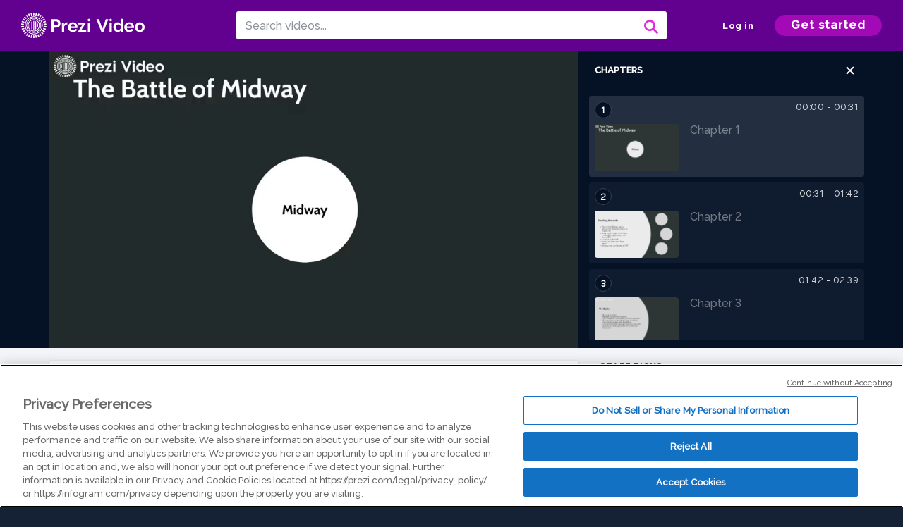

--- FILE ---
content_type: text/html; charset=utf-8
request_url: https://prezi.com/v/f5s6zznn83cd/the-battle-of-midway/
body_size: 18781
content:
<!DOCTYPE html><html lang="en"><head ><!-- OneTrust Cookies Consent Notice start --><script src="https://cdn.cookielaw.org/scripttemplates/otSDKStub.js" data-document-language="true" type="text/javascript" charset="UTF-8" data-domain-script="babb4261-7c8b-4e0d-9b99-ce4e6e126a13"></script><script src="https://package-bundles.prezi.com/cookie-consent/cookie-consent.1.0.6/cookie-consent.js"></script><!-- OneTrust Cookies Consent Notice end --><title>
    The Battle of Midway by Titus Tillman on Prezi Video
</title><link rel="preload" as="font" crossorigin="" type="font/woff2" href="//assets1.prezicdn.net/common/fonts/raleway-regular.woff2"><link rel="preload" as="font" crossorigin="" type="font/woff2" href="//assets1.prezicdn.net/common/fonts/raleway-medium.woff2"><link rel="preload" as="font" crossorigin="" type="font/woff2" href="//assets1.prezicdn.net/common/fonts/raleway-semibold.woff2"><link rel="preload" as="font" crossorigin="" type="font/woff2" href="//assets1.prezicdn.net/common/fonts/raleway-bold.woff2"><!-- Common Metadata --><meta charset="utf-8"><meta http-equiv="X-UA-Compatible" content="IE=edge" /><meta name="viewport" content="width=device-width, initial-scale=1"><meta name="verify-v1" content="eyaAlbc+dH3kl2VfR/7FXmEfNj940c7ERDeqoUWtmUk="><meta name="msvalidate.01" content="256D24D16694018A98CD38E3CB2E4132"><meta name="y_key" content="c35eebc2904a0fbc"><link rel="shortcut icon" href="https://assets.prezicdn.net/assets-versioned/prezipage-versioned/v0.1.0-46-ge7f2ecf3-r20339917199a1/common/img/favicon.ico?v=2" type="image/x-icon"><link rel="apple-touch-icon-precomposed" href="https://assets.prezicdn.net/assets-versioned/prezipage-versioned/v0.1.0-46-ge7f2ecf3-r20339917199a1/common/img/prezi-apple-touch-icon.png"><meta property="og:site_name" content="prezi.com"/><meta property="fb:app_id" content="298315034451"/><meta property="twitter:account_id" content="35860484" /><link rel="canonical" href="https://prezi.com/v/f5s6zznn83cd/the-battle-of-midway/" /><!-- Extra Metadata --><meta property="og:type" content="video.other" /><meta property="og:image:width" content="1280" /><meta property="og:image:height" content="720" /><meta property="og:video" content="https://videocdn.prezi.com/f5s6zznn83cd/video.mp4?response-content-disposition=attachment&amp;X-Amz-Algorithm=AWS4-HMAC-SHA256&amp;X-Amz-Credential=AKIA3M6LRY3FRH3FLS6K%2F20260116%2Fus-east-1%2Fs3%2Faws4_request&amp;X-Amz-Date=20260116T060000Z&amp;X-Amz-Expires=21600&amp;X-Amz-SignedHeaders=host&amp;X-Amz-Signature=edfd820d8a993e7f3fbe6665e6308880d22bc5170a0b41a4db516075999c3e40" /><meta property="og:video:url" content="https://videocdn.prezi.com/f5s6zznn83cd/video.mp4?response-content-disposition=attachment&amp;X-Amz-Algorithm=AWS4-HMAC-SHA256&amp;X-Amz-Credential=AKIA3M6LRY3FRH3FLS6K%2F20260116%2Fus-east-1%2Fs3%2Faws4_request&amp;X-Amz-Date=20260116T060000Z&amp;X-Amz-Expires=21600&amp;X-Amz-SignedHeaders=host&amp;X-Amz-Signature=edfd820d8a993e7f3fbe6665e6308880d22bc5170a0b41a4db516075999c3e40" /><meta property="og:video:secure_url" content="https://videocdn.prezi.com/f5s6zznn83cd/video.mp4?response-content-disposition=attachment&amp;X-Amz-Algorithm=AWS4-HMAC-SHA256&amp;X-Amz-Credential=AKIA3M6LRY3FRH3FLS6K%2F20260116%2Fus-east-1%2Fs3%2Faws4_request&amp;X-Amz-Date=20260116T060000Z&amp;X-Amz-Expires=21600&amp;X-Amz-SignedHeaders=host&amp;X-Amz-Signature=edfd820d8a993e7f3fbe6665e6308880d22bc5170a0b41a4db516075999c3e40" /><meta property="og:video:type" content="video/mp4" /><meta property="og:video:width" content="1280" /><meta property="og:video:height" content="720" /><meta property="description" content="The Battle of Midway" /><meta property="og:description" content="The Battle of Midway" /><meta property="og:url" content="https://prezi.com/v/f5s6zznn83cd/the-battle-of-midway/" /><meta property="og:title" content="The Battle of Midway" /><meta property="og:image" content="https://videothumbcdn.prezi.com/f5s6zznn83cd/thumbnail.0000000.jpg" /><meta name="twitter:card" content="summary_large_image" /><meta name="twitter:description" content="The Battle of Midway" /><meta name="twitter:domain" content="prezi.com" /><meta name="twitter:url" content="https://prezi.com/v/f5s6zznn83cd/the-battle-of-midway/" /><meta name="twitter:title" content="The Battle of Midway" /><meta name="twitter:image" content="https://videothumbcdn.prezi.com/f5s6zznn83cd/thumbnail.0000000.jpg" /><meta name="keywords" content="" /><script type="application/ld+json">
        {"@context": "http://schema.org", "@type": "VideoObject", "contentUrl": "https://videocdn.prezi.com/f5s6zznn83cd/video.mp4?response-content-disposition=attachment&X-Amz-Algorithm=AWS4-HMAC-SHA256&X-Amz-Credential=AKIA3M6LRY3FRH3FLS6K%2F20260116%2Fus-east-1%2Fs3%2Faws4_request&X-Amz-Date=20260116T060000Z&X-Amz-Expires=21600&X-Amz-SignedHeaders=host&X-Amz-Signature=edfd820d8a993e7f3fbe6665e6308880d22bc5170a0b41a4db516075999c3e40", "description": "The Battle of Midway", "embedUrl": "https://prezi.com/v/embed/f5s6zznn83cd/", "interactionStatistic": {"@type": "InteractionCounter", "interactionType": {"@type": "WatchAction"}, "userInteractionCount": 1}, "name": "The Battle of Midway", "playerType": "HTML5", "thumbnailUrl": "https://videothumbcdn.prezi.com/f5s6zznn83cd/thumbnail.0000000.jpg", "transcript": "Alright, so my presentation is over the Battle of Midway. I personally believe that this is a very important battle in the warm pacific. I'm not the only one that agrees with this, I've watched a lot of movies, a lot of shows and I've read a lot of books about the Battle of Middle Ages because my dad's kind of the history books. So I know a lot about this battle just going into this. And so I have and I put the information, I have the back up my theory of this being a very important battle. And I'm gonna try to prove to you why this is such an important battle in the war on the pacific. So, uh first off the reason one of the reasons we were so successful with this fight, because we kind of knew it was coming. So what we knew was that there was gonna, there's gonna be attack on an island called a F somewhere in the pacific, we didn't know what A F. Was or when there was gonna be attacked, but we knew there was gonna be one in a F. So what we did, what the Navy Criminalist did or whatever we'll call him decipher because I really can't say that word. Um is that they told a bunch of bases in the pacific american bases to send out some kind of false letter. Right? So it could be from like we're out of ammunition, we need more troops are fuel storage is running low and what, so that's what they did. And so Midway sent one out saying that they were out of fresh water And uh, and then the week the navy caught intercepted a letter um, from the Japanese saying that AF is short on water and then also had the date in the two day period of when the attack happened. So now from that letter, not only do we have the location of the attack, we also had The date of what was gonna happen. It was, they said either June four or June five. So we had, in the two day period, we knew where it was. So we were, we were pretty set on preparing for this fight. Um, Okay, so the battle itself has started the morning of June four. Our fleet was actually not there in time for the battle right away. So they actually were able to get off of doing some pretty significant damage to Midway. So what they bombed our runways, they destroyed some reserves and they destroyed some barracks is so it was a lot of damage, but in the long run we need more. We hurt them more than they hurt us. So what happened was as, as the Japanese planes were flying back from Midway on the refill and like maybe come back for another round. Uh, that's when the US fleet showed up. And so basically we were able to catch their planes are alone fuel in the middle of no in the middle of the open. We're able to shoot a lot of them down. Not only that, but we're able to attack their fleet and we were able to sink forward their carriers which is a huge bullet of them and I destroyed hundreds of planes and it was just, it was a good victory. So, and that was basically destroyed their fleet and that was a big fleet for that japanese. And so um, okay, so the result of the battle, uh, if Japanese would have won this battle, it would have been a huge vote of America in a great success for the Japanese because what they wanted this island so bad. So they can expand their control of the specific because this, this, this island was in a very important spot where it could be, it's a great place for refueling and they also free feeling for like to expand more reach and to recuperate. So basically if they owned this island, they would be able to control most specific and attack other islands because it was just such a crucial spot where it was perfect for the points in Japan to get all the way to Midway refuel and then maybe even attack the middle of the United States in our own territory. So they actually, they can might even be possible actually attack us, invade us on our own land, which has never happened before except for the first war in are independent war. And so uh, so that was, it would have been a very crucial battle for them because they would have controlled the pacific and they can so easily take out more islands to get even more control. And it would have been a great victory for them but they didn't win. So it was it was a U. S. Victory which is why it was such a big victory for us because we like almost completely stalled their power in the pacific like they were they were probably stopped it. And because of this battle uh and not just that but the Japanese had six large carriers. Now they have more carriers than that. But those are like the smaller ones are like the uh Carriers to that with like 16 like the ones that can only hold like 12 airplanes whatever. But there are large carriers ones they can hold hundreds, they only have six of them. And then this one fight we sunk four of there was a huge blow to them. Um We also destroyed a cruiser and we killed over 3000 men and I think it was like hundreds of aircraft which is a huge vote of them. Uh on the other side us watched the carrier a destroyer 300 men and about 144 aircraft. Now even though proportionately it just seems like we didn't have such a big loss. But at this time because of what happened Pearl Harbor, we didn't have the best navy and we only had three operational carriers and losing just losing one. Just meant we only had two carriers left now. So did they? They only had two carriers left too. So it kind of even things out. But again, we only have three of them. So seeking our carrier was was a, it was a huge deal for the Japanese to because we only had two operations that kind of even things out. But we also even things out on the playing field. So in it it was a win win for us. We had a couple. We had some losses. We lost a lot of uh, fuel and a lot of oh, like they destroyed our runways and stuff. Which is, which is bad obviously. But then again, we destroyed Their fleet and we got, we got away with minimal casualties really. Like it was only 300 men and they had 3000. So we didn't lose the carrier. But you know, we still won still victory. So because of that battle, we we we still have control Midway and we could lead us to be able to have more efficient and successful attacks in the future in the pacific because of winning this battle. All right, mm hmm. Uh, so that's gonna be it for my video. Other than the fact that this is my bibliography. So this is all my sources. And what I got from these sources, I used, I used, uh, something from every single of these sources. I made sure to do it. The one I used the most though I would have to say was would be the Britannica because that I don't I don't know I like the Britannica. It gave a lot of information, but I didn't make sure to put something out of every single source at least once. It can just it could be just a ram statistic or something. But yeah, so yeah, that's my video and hopefully I educated you on why this battle was so important and why, in my opinion, it's probably one of my favorite battles to learn about and talk about in the world of specific. So", "uploadDate": "2022-03-15T20:58:39", "hasPart": [{"@type": "Clip", "name": "Chapter 1", "startOffset": 0, "endOffset": 30, "url": "https://prezi.com/v/f5s6zznn83cd/the-battle-of-midway/?t=0"}, {"@type": "Clip", "name": "Chapter 2", "startOffset": 30, "endOffset": 101, "url": "https://prezi.com/v/f5s6zznn83cd/the-battle-of-midway/?t=30"}, {"@type": "Clip", "name": "Chapter 3", "startOffset": 101, "endOffset": 158, "url": "https://prezi.com/v/f5s6zznn83cd/the-battle-of-midway/?t=101"}, {"@type": "Clip", "name": "Chapter 4", "startOffset": 158, "endOffset": 160, "url": "https://prezi.com/v/f5s6zznn83cd/the-battle-of-midway/?t=158"}, {"@type": "Clip", "name": "Chapter 5", "startOffset": 160, "endOffset": 349, "url": "https://prezi.com/v/f5s6zznn83cd/the-battle-of-midway/?t=160"}, {"@type": "Clip", "name": "Chapter 6", "startOffset": 349, "endOffset": 352, "url": "https://prezi.com/v/f5s6zznn83cd/the-battle-of-midway/?t=349"}, {"@type": "Clip", "name": "Chapter 7", "startOffset": 352, "endOffset": 398, "url": "https://prezi.com/v/f5s6zznn83cd/the-battle-of-midway/?t=352"}]}
    </script><link rel="alternate" type="application/json+oembed" href="https://prezi.com/v/oembed/?format=json&amp;url=https%3A%2F%2Fprezi.com%2Fv%2Ff5s6zznn83cd%2Fthe-battle-of-midway%2F" title="The Battle of Midway" /><link rel="alternate" type="text/xml+oembed" href="https://prezi.com/v/oembed/?format=xml&amp;url=https%3A%2F%2Fprezi.com%2Fv%2Ff5s6zznn83cd%2Fthe-battle-of-midway%2F" title="The Battle of Midway" /><!-- Init window.Site --><script type="text/javascript">
            window.Site = {};
            Site.LOG_SERVICE_ENDPOINT = 'https://hslogger-app.prezi.com/log/';
            Site.LOG_API_ENDPOINT = '//prezi.com';
            Site.user_id = 0;
        </script><!-- Google Data Layer --><!-- Google Tag Manager --><script id="google-tag-manager">
    
        window.dataLayer = window.dataLayer || [];
        dataLayer.push({
            countryCode: 'US'
        });
    
    (function(w,d,s,l,i){w[l]=w[l]||[];w[l].push({'gtm.start': new Date().getTime(),event:'gtm.js'});var f=d.getElementsByTagName(s)[0],j=d.createElement(s),dl=l!='dataLayer'?'&l='+l:'';j.async=true;j.src='//www.googletagmanager.com/gtm.js?id='+i+dl;f.parentNode.insertBefore(j,f);})(window,document,'script','dataLayer','GTM-MQ6FG2');
</script><!-- JS --><script type="text/javascript">
        var pageStartTime = Date.now();
        var appData = JSON.parse("{\u0022description\u0022: \u0022\u0022, \u0022evaluatedFeatures\u0022: {\u0022bb\u002Dadapt\u002Dembed\u002Ddata\u002Dvideo\u002Dview\u002Dpage\u0022: false, \u0022allow\u002Dcontent\u002Dcuration\u0022: false, \u0022video\u002Dchapters\u002Dsave\u002Dcontent\u0022: false, \u0022pv\u002Dview\u002Dpage\u002Daudio\u002Dtranscript\u002Duse\u002Dsrt\u0022: true, \u0022pv\u002Dview\u002Dpage\u002Dview\u002Dsizes\u0022: true, \u0022vc\u002Dabtest\u002Dshow\u002Dvideo\u002Dad\u002Don\u002Dvideos\u0022: false, \u0022vc\u002Dabtest\u002Dshow\u002Dvideo\u002Dad\u002Don\u002Dvideos\u002D\u002Dsignup\u002Dflow\u0022: false, \u0022vc\u002Dabtest\u002Dshow\u002Dvideo\u002Dad\u002Don\u002Dvideos\u002D\u002Dvideo\u002Dpage\u002Dflow\u0022: false, \u0022vc\u002Dabtest\u002Dshow\u002Dvideo\u002Dad\u002Don\u002Dvideos\u002D\u002Dmain\u002Dpage\u002Dflow\u0022: false, \u0022ua\u002Dretest\u002Dctas\u002Dlead\u002Dto\u002Dfreemium\u002Don\u002Dview\u002Dpages\u0022: false}, \u0022isAuthenticated\u0022: false, \u0022isGuest\u0022: false, \u0022isMobile\u0022: false, \u0022lastModifiedDateString\u0022: \u0022Created March 15, 2022\u0022, \u0022viewerEmail\u0022: null, \u0022viewerName\u0022: null, \u0022viewerOid\u0022: null, \u0022presentationMetadata\u0022: {\u0022oid\u0022: \u0022f5s6zznn83cd\u0022, \u0022ownerId\u0022: 289669231, \u0022ownerOid\u0022: \u0022akq8yknbhlbo\u0022, \u0022storageName\u0022: \u00220701.static.prezi.com\u0022, \u0022title\u0022: \u0022The Battle of Midway\u0022, \u0022description\u0022: \u0022\u0022, \u0022public\u0022: true, \u0022createdAt\u0022: \u00222022\u002D03\u002D15T20:58:39\u0022, \u0022modifiedAt\u0022: \u00222022\u002D03\u002D15T21:18:15\u0022, \u0022showcaseProhibited\u0022: false, \u0022copyright\u0022: 0, \u0022copyrightAsStr\u0022: \u0022All rights reserved\u0022, \u0022schemaVersion\u0022: \u0022airv1p1\u0022, \u0022schemaVersionName\u0022: \u0022AIR_VIDEO_PITCH\u0022, \u0022productType\u0022: \u0022pitch\u0022, \u0022isNew\u0022: false, \u0022previewUrls\u0022: {\u0022firstFrame\u0022: \u0022https://0701.static.prezi.com/preview/v2/lqxxmksjes45tce3qac2jqi6el6jc3sachvcdoaizecfr3dnitcq_1_0.png\u0022, \u0022overview\u0022: \u0022https://0701.static.prezi.com/preview/v2/lqxxmksjes45tce3qac2jqi6el6jc3sachvcdoaizecfr3dnitcq_0_0.png\u0022, \u0022smallerOverview\u0022: \u0022https://0701.static.prezi.com/preview/v2/lqxxmksjes45tce3qac2jqi6el6jc3sachvcdoaizecfr3dnitcq_2_0.png\u0022, \u0022largerOverview\u0022: \u0022https://0701.static.prezi.com/preview/v2/lqxxmksjes45tce3qac2jqi6el6jc3sachvcdoaizecfr3dnitcq_3_0.png\u0022}, \u0022absoluteLandingUrl\u0022: \u0022https://prezi.com/v/f5s6zznn83cd/the\u002Dbattle\u002Dof\u002Dmidway/\u0022, \u0022absoluteMobileLandingUrl\u0022: \u0022https://prezi.com/m/f5s6zznn83cd/the\u002Dbattle\u002Dof\u002Dmidway/\u0022, \u0022currentVersion\u0022: 2, \u0022StorageId\u0022: 13, \u0022privacy\u0022: \u0022public\u0022, \u0022userPermissions\u0022: {\u0022preziOid\u0022: \u0022f5s6zznn83cd\u0022, \u0022userId\u0022: 0, \u0022isViewer\u0022: false, \u0022isCollaborator\u0022: false, \u0022isManager\u0022: false, \u0022canView\u0022: true, \u0022canEdit\u0022: false, \u0022canComment\u0022: false, \u0022canMakeCopy\u0022: false, \u0022canDelete\u0022: false, \u0022canInviteForEdit\u0022: false, \u0022canInviteForView\u0022: false, \u0022canInviteForViewTogether\u0022: false, \u0022canInviteForComment\u0022: false, \u0022canRemoveCollaborator\u0022: false, \u0022canRemoveCommenter\u0022: false, \u0022canPublish\u0022: false, \u0022canDownload\u0022: false, \u0022canUnsubscribe\u0022: false, \u0022canSetReuse\u0022: false, \u0022canSetPrivate\u0022: false}, \u0022qualityScore\u0022: 0, \u0022slug\u0022: \u0022the\u002Dbattle\u002Dof\u002Dmidway\u0022, \u0022transcriptUrl\u0022: \u0022https://rosetta0701.prezi.com/transcript/f5s6zznn83cd/\u0022, \u0022owner\u0022: {\u0022id\u0022: 289669231, \u0022oid\u0022: \u0022akq8yknbhlbo\u0022, \u0022aboutText\u0022: \u0022\u0022, \u0022firstName\u0022: \u0022Titus\u0022, \u0022lastName\u0022: \u0022Tillman\u0022, \u0022username\u0022: \u0022akq8yknbhlbo\u0022, \u0022publicDisplayName\u0022: \u0022Titus Tillman\u0022, \u0022isActive\u0022: true}, \u0022tags\u0022: [], \u0022videoStatus\u0022: \u0022COMPLETED\u0022, \u0022videoStatusMp4\u0022: \u0022COMPLETED\u0022, \u0022videoStatusHls\u0022: \u0022COMPLETED\u0022, \u0022videoUrl\u0022: \u0022https://prezi\u002Dair\u002Dweb.s3.amazonaws.com/f5s6zznn83cd/video.mp4\u0022, \u0022videoSignedUrl\u0022: \u0022https://videocdn.prezi.com/f5s6zznn83cd/video.mp4?response\u002Dcontent\u002Ddisposition\u003Dattachment\u0026X\u002DAmz\u002DAlgorithm\u003DAWS4\u002DHMAC\u002DSHA256\u0026X\u002DAmz\u002DCredential\u003DAKIA3M6LRY3FRH3FLS6K%2F20260116%2Fus\u002Deast\u002D1%2Fs3%2Faws4_request\u0026X\u002DAmz\u002DDate\u003D20260116T060000Z\u0026X\u002DAmz\u002DExpires\u003D21600\u0026X\u002DAmz\u002DSignedHeaders\u003Dhost\u0026X\u002DAmz\u002DSignature\u003Dedfd820d8a993e7f3fbe6665e6308880d22bc5170a0b41a4db516075999c3e40\u0022, \u0022videoSignedUrlWithTitle\u0022: \u0022https://videocdn.prezi.com/f5s6zznn83cd/video.mp4?response\u002Dcontent\u002Ddisposition\u003Dattachment%3B%20filename%3D%22the\u002Dbattle\u002Dof\u002Dmidway.mp4%22\u0026X\u002DAmz\u002DAlgorithm\u003DAWS4\u002DHMAC\u002DSHA256\u0026X\u002DAmz\u002DCredential\u003DAKIA3M6LRY3FRH3FLS6K%2F20260116%2Fus\u002Deast\u002D1%2Fs3%2Faws4_request\u0026X\u002DAmz\u002DDate\u003D20260116T060000Z\u0026X\u002DAmz\u002DExpires\u003D21600\u0026X\u002DAmz\u002DSignedHeaders\u003Dhost\u0026X\u002DAmz\u002DSignature\u003Dfc00baac725bae679b593e4156f5bf511ce16dbaa660c71d046cce789e0b3fb1\u0022, \u0022videoThumbnailUrl\u0022: \u0022https://prezi\u002Dair\u002Dthumbnail.s3.amazonaws.com/f5s6zznn83cd/thumbnail.0000000.jpg\u0022, \u0022videoSignedThumbnailUrl\u0022: \u0022https://videothumbcdn.prezi.com/f5s6zznn83cd/thumbnail.0000000.jpg\u0022, \u0022videoThumbnailFrequencyMsec\u0022: 5000, \u0022videoThumbnailCount\u0022: 80, \u0022videoThumbnailPrefix\u0022: \u0022https://videothumbcdn.prezi.com/f5s6zznn83cd/thumbnail.\u0022, \u0022videoThumbnailSmallPrefix\u0022: \u0022https://videothumbcdn.prezi.com/f5s6zznn83cd/thumbnail\u002Dsm.\u0022, \u0022videoDuration\u0022: 398800, \u0022videoTranscodingJobId\u0022: \u00221647375333216\u002Dpyjqug\u0022, \u0022videoTranscodingLedgerVersion\u0022: 5, \u0022videoHlsManifestUrl\u0022: \u0022https://prezi\u002Dair\u002Dweb.s3.amazonaws.com/f5s6zznn83cd/hls/hls.m3u8\u0022, \u0022videoHlsManifestPlaybackUrl\u0022: \u0022https://streamingcdn.prezi.com/f5s6zznn83cd/hls/hls.m3u8\u0022, \u0022hasVideoHlsManifest\u0022: true, \u0022videoHlsManifest\u0022: {\u0022manifests\u0022: [{\u0022meta\u0022: \u0022#EXTM3U\u005Cn#EXT\u002DX\u002DVERSION:3\u005Cn#EXT\u002DX\u002DINDEPENDENT\u002DSEGMENTS\u005Cn#EXT\u002DX\u002DSTREAM\u002DINF:BANDWIDTH\u003D331932,AVERAGE\u002DBANDWIDTH\u003D243019,CODECS\u003D\u005C\u0022avc1.64001f,mp4a.40.2\u005C\u0022,RESOLUTION\u003D960x540,FRAME\u002DRATE\u003D30.000\u005Cn\u0022, \u0022manifest\u0022: \u0022#EXTM3U\u005Cn#EXT\u002DX\u002DVERSION:3\u005Cn#EXT\u002DX\u002DTARGETDURATION:10\u005Cn#EXT\u002DX\u002DMEDIA\u002DSEQUENCE:1\u005Cn#EXT\u002DX\u002DPLAYLIST\u002DTYPE:VOD\u005Cn#EXTINF:10,\u005Cnhttps://streamingcdn.prezi.com/f5s6zznn83cd/hls/hls540p_00001.ts?Key\u002DPair\u002DId\u003DAPKAJAMIWKOHB6YSG7TQ\u0026Policy\u003DeyJTdGF0ZW1lbnQiOlt7IlJlc291cmNlIjoiaHR0cHM6Ly9zdHJlYW1pbmdjZG4ucHJlemkuY29tL2Y1czZ6em5uODNjZC8qIiwiQ29uZGl0aW9uIjp7IkRhdGVMZXNzVGhhbiI6eyJBV1M6RXBvY2hUaW1lIjoxNzY4NTcyNTMxfX19XX0_\u0026Signature\u003DKl8kzkFGaOQbJGz1HjwA2etSaVt8p8Uhjn74ahRfDWLM9kRYMSMJq5yFWHgy0C6np9ydEUgrVytNV3N7VNGkZ7RzoiEo6X9XfuxlYhvgxbddQg0Wa3hLuqGOOaNIzSp~~BjFkyTbPjRvi3Fh6dzCB3cBXxRMf49ZGOtwQbegVOJFQo1t2U5ndgJ~~Yjk\u002DK5mpIQ9yiQmJkGBHIziFB3RFY60V8J6fArej6eyLcHOBVQmr6VoTfytk03ZNyBTt1gv8JBQQOGUT6nXXXuLVJH~W3qk1zKn5b0p3TcZCWkIbEKlQmjsfeXiKq9UotMavyq\u002DYJ\u002DsYllKLIMWigqFX~TjiA__\u005Cn#EXTINF:10,\u005Cnhttps://streamingcdn.prezi.com/f5s6zznn83cd/hls/hls540p_00002.ts?Key\u002DPair\u002DId\u003DAPKAJAMIWKOHB6YSG7TQ\u0026Policy\u003DeyJTdGF0ZW1lbnQiOlt7IlJlc291cmNlIjoiaHR0cHM6Ly9zdHJlYW1pbmdjZG4ucHJlemkuY29tL2Y1czZ6em5uODNjZC8qIiwiQ29uZGl0aW9uIjp7IkRhdGVMZXNzVGhhbiI6eyJBV1M6RXBvY2hUaW1lIjoxNzY4NTcyNTMxfX19XX0_\u0026Signature\u003DKl8kzkFGaOQbJGz1HjwA2etSaVt8p8Uhjn74ahRfDWLM9kRYMSMJq5yFWHgy0C6np9ydEUgrVytNV3N7VNGkZ7RzoiEo6X9XfuxlYhvgxbddQg0Wa3hLuqGOOaNIzSp~~BjFkyTbPjRvi3Fh6dzCB3cBXxRMf49ZGOtwQbegVOJFQo1t2U5ndgJ~~Yjk\u002DK5mpIQ9yiQmJkGBHIziFB3RFY60V8J6fArej6eyLcHOBVQmr6VoTfytk03ZNyBTt1gv8JBQQOGUT6nXXXuLVJH~W3qk1zKn5b0p3TcZCWkIbEKlQmjsfeXiKq9UotMavyq\u002DYJ\u002DsYllKLIMWigqFX~TjiA__\u005Cn#EXTINF:10,\u005Cnhttps://streamingcdn.prezi.com/f5s6zznn83cd/hls/hls540p_00003.ts?Key\u002DPair\u002DId\u003DAPKAJAMIWKOHB6YSG7TQ\u0026Policy\u003DeyJTdGF0ZW1lbnQiOlt7IlJlc291cmNlIjoiaHR0cHM6Ly9zdHJlYW1pbmdjZG4ucHJlemkuY29tL2Y1czZ6em5uODNjZC8qIiwiQ29uZGl0aW9uIjp7IkRhdGVMZXNzVGhhbiI6eyJBV1M6RXBvY2hUaW1lIjoxNzY4NTcyNTMxfX19XX0_\u0026Signature\u003DKl8kzkFGaOQbJGz1HjwA2etSaVt8p8Uhjn74ahRfDWLM9kRYMSMJq5yFWHgy0C6np9ydEUgrVytNV3N7VNGkZ7RzoiEo6X9XfuxlYhvgxbddQg0Wa3hLuqGOOaNIzSp~~BjFkyTbPjRvi3Fh6dzCB3cBXxRMf49ZGOtwQbegVOJFQo1t2U5ndgJ~~Yjk\u002DK5mpIQ9yiQmJkGBHIziFB3RFY60V8J6fArej6eyLcHOBVQmr6VoTfytk03ZNyBTt1gv8JBQQOGUT6nXXXuLVJH~W3qk1zKn5b0p3TcZCWkIbEKlQmjsfeXiKq9UotMavyq\u002DYJ\u002DsYllKLIMWigqFX~TjiA__\u005Cn#EXTINF:10,\u005Cnhttps://streamingcdn.prezi.com/f5s6zznn83cd/hls/hls540p_00004.ts?Key\u002DPair\u002DId\u003DAPKAJAMIWKOHB6YSG7TQ\u0026Policy\u003DeyJTdGF0ZW1lbnQiOlt7IlJlc291cmNlIjoiaHR0cHM6Ly9zdHJlYW1pbmdjZG4ucHJlemkuY29tL2Y1czZ6em5uODNjZC8qIiwiQ29uZGl0aW9uIjp7IkRhdGVMZXNzVGhhbiI6eyJBV1M6RXBvY2hUaW1lIjoxNzY4NTcyNTMxfX19XX0_\u0026Signature\u003DKl8kzkFGaOQbJGz1HjwA2etSaVt8p8Uhjn74ahRfDWLM9kRYMSMJq5yFWHgy0C6np9ydEUgrVytNV3N7VNGkZ7RzoiEo6X9XfuxlYhvgxbddQg0Wa3hLuqGOOaNIzSp~~BjFkyTbPjRvi3Fh6dzCB3cBXxRMf49ZGOtwQbegVOJFQo1t2U5ndgJ~~Yjk\u002DK5mpIQ9yiQmJkGBHIziFB3RFY60V8J6fArej6eyLcHOBVQmr6VoTfytk03ZNyBTt1gv8JBQQOGUT6nXXXuLVJH~W3qk1zKn5b0p3TcZCWkIbEKlQmjsfeXiKq9UotMavyq\u002DYJ\u002DsYllKLIMWigqFX~TjiA__\u005Cn#EXTINF:10,\u005Cnhttps://streamingcdn.prezi.com/f5s6zznn83cd/hls/hls540p_00005.ts?Key\u002DPair\u002DId\u003DAPKAJAMIWKOHB6YSG7TQ\u0026Policy\u003DeyJTdGF0ZW1lbnQiOlt7IlJlc291cmNlIjoiaHR0cHM6Ly9zdHJlYW1pbmdjZG4ucHJlemkuY29tL2Y1czZ6em5uODNjZC8qIiwiQ29uZGl0aW9uIjp7IkRhdGVMZXNzVGhhbiI6eyJBV1M6RXBvY2hUaW1lIjoxNzY4NTcyNTMxfX19XX0_\u0026Signature\u003DKl8kzkFGaOQbJGz1HjwA2etSaVt8p8Uhjn74ahRfDWLM9kRYMSMJq5yFWHgy0C6np9ydEUgrVytNV3N7VNGkZ7RzoiEo6X9XfuxlYhvgxbddQg0Wa3hLuqGOOaNIzSp~~BjFkyTbPjRvi3Fh6dzCB3cBXxRMf49ZGOtwQbegVOJFQo1t2U5ndgJ~~Yjk\u002DK5mpIQ9yiQmJkGBHIziFB3RFY60V8J6fArej6eyLcHOBVQmr6VoTfytk03ZNyBTt1gv8JBQQOGUT6nXXXuLVJH~W3qk1zKn5b0p3TcZCWkIbEKlQmjsfeXiKq9UotMavyq\u002DYJ\u002DsYllKLIMWigqFX~TjiA__\u005Cn#EXTINF:10,\u005Cnhttps://streamingcdn.prezi.com/f5s6zznn83cd/hls/hls540p_00006.ts?Key\u002DPair\u002DId\u003DAPKAJAMIWKOHB6YSG7TQ\u0026Policy\u003DeyJTdGF0ZW1lbnQiOlt7IlJlc291cmNlIjoiaHR0cHM6Ly9zdHJlYW1pbmdjZG4ucHJlemkuY29tL2Y1czZ6em5uODNjZC8qIiwiQ29uZGl0aW9uIjp7IkRhdGVMZXNzVGhhbiI6eyJBV1M6RXBvY2hUaW1lIjoxNzY4NTcyNTMxfX19XX0_\u0026Signature\u003DKl8kzkFGaOQbJGz1HjwA2etSaVt8p8Uhjn74ahRfDWLM9kRYMSMJq5yFWHgy0C6np9ydEUgrVytNV3N7VNGkZ7RzoiEo6X9XfuxlYhvgxbddQg0Wa3hLuqGOOaNIzSp~~BjFkyTbPjRvi3Fh6dzCB3cBXxRMf49ZGOtwQbegVOJFQo1t2U5ndgJ~~Yjk\u002DK5mpIQ9yiQmJkGBHIziFB3RFY60V8J6fArej6eyLcHOBVQmr6VoTfytk03ZNyBTt1gv8JBQQOGUT6nXXXuLVJH~W3qk1zKn5b0p3TcZCWkIbEKlQmjsfeXiKq9UotMavyq\u002DYJ\u002DsYllKLIMWigqFX~TjiA__\u005Cn#EXTINF:10,\u005Cnhttps://streamingcdn.prezi.com/f5s6zznn83cd/hls/hls540p_00007.ts?Key\u002DPair\u002DId\u003DAPKAJAMIWKOHB6YSG7TQ\u0026Policy\u003DeyJTdGF0ZW1lbnQiOlt7IlJlc291cmNlIjoiaHR0cHM6Ly9zdHJlYW1pbmdjZG4ucHJlemkuY29tL2Y1czZ6em5uODNjZC8qIiwiQ29uZGl0aW9uIjp7IkRhdGVMZXNzVGhhbiI6eyJBV1M6RXBvY2hUaW1lIjoxNzY4NTcyNTMxfX19XX0_\u0026Signature\u003DKl8kzkFGaOQbJGz1HjwA2etSaVt8p8Uhjn74ahRfDWLM9kRYMSMJq5yFWHgy0C6np9ydEUgrVytNV3N7VNGkZ7RzoiEo6X9XfuxlYhvgxbddQg0Wa3hLuqGOOaNIzSp~~BjFkyTbPjRvi3Fh6dzCB3cBXxRMf49ZGOtwQbegVOJFQo1t2U5ndgJ~~Yjk\u002DK5mpIQ9yiQmJkGBHIziFB3RFY60V8J6fArej6eyLcHOBVQmr6VoTfytk03ZNyBTt1gv8JBQQOGUT6nXXXuLVJH~W3qk1zKn5b0p3TcZCWkIbEKlQmjsfeXiKq9UotMavyq\u002DYJ\u002DsYllKLIMWigqFX~TjiA__\u005Cn#EXTINF:10,\u005Cnhttps://streamingcdn.prezi.com/f5s6zznn83cd/hls/hls540p_00008.ts?Key\u002DPair\u002DId\u003DAPKAJAMIWKOHB6YSG7TQ\u0026Policy\u003DeyJTdGF0ZW1lbnQiOlt7IlJlc291cmNlIjoiaHR0cHM6Ly9zdHJlYW1pbmdjZG4ucHJlemkuY29tL2Y1czZ6em5uODNjZC8qIiwiQ29uZGl0aW9uIjp7IkRhdGVMZXNzVGhhbiI6eyJBV1M6RXBvY2hUaW1lIjoxNzY4NTcyNTMxfX19XX0_\u0026Signature\u003DKl8kzkFGaOQbJGz1HjwA2etSaVt8p8Uhjn74ahRfDWLM9kRYMSMJq5yFWHgy0C6np9ydEUgrVytNV3N7VNGkZ7RzoiEo6X9XfuxlYhvgxbddQg0Wa3hLuqGOOaNIzSp~~BjFkyTbPjRvi3Fh6dzCB3cBXxRMf49ZGOtwQbegVOJFQo1t2U5ndgJ~~Yjk\u002DK5mpIQ9yiQmJkGBHIziFB3RFY60V8J6fArej6eyLcHOBVQmr6VoTfytk03ZNyBTt1gv8JBQQOGUT6nXXXuLVJH~W3qk1zKn5b0p3TcZCWkIbEKlQmjsfeXiKq9UotMavyq\u002DYJ\u002DsYllKLIMWigqFX~TjiA__\u005Cn#EXTINF:10,\u005Cnhttps://streamingcdn.prezi.com/f5s6zznn83cd/hls/hls540p_00009.ts?Key\u002DPair\u002DId\u003DAPKAJAMIWKOHB6YSG7TQ\u0026Policy\u003DeyJTdGF0ZW1lbnQiOlt7IlJlc291cmNlIjoiaHR0cHM6Ly9zdHJlYW1pbmdjZG4ucHJlemkuY29tL2Y1czZ6em5uODNjZC8qIiwiQ29uZGl0aW9uIjp7IkRhdGVMZXNzVGhhbiI6eyJBV1M6RXBvY2hUaW1lIjoxNzY4NTcyNTMxfX19XX0_\u0026Signature\u003DKl8kzkFGaOQbJGz1HjwA2etSaVt8p8Uhjn74ahRfDWLM9kRYMSMJq5yFWHgy0C6np9ydEUgrVytNV3N7VNGkZ7RzoiEo6X9XfuxlYhvgxbddQg0Wa3hLuqGOOaNIzSp~~BjFkyTbPjRvi3Fh6dzCB3cBXxRMf49ZGOtwQbegVOJFQo1t2U5ndgJ~~Yjk\u002DK5mpIQ9yiQmJkGBHIziFB3RFY60V8J6fArej6eyLcHOBVQmr6VoTfytk03ZNyBTt1gv8JBQQOGUT6nXXXuLVJH~W3qk1zKn5b0p3TcZCWkIbEKlQmjsfeXiKq9UotMavyq\u002DYJ\u002DsYllKLIMWigqFX~TjiA__\u005Cn#EXTINF:10,\u005Cnhttps://streamingcdn.prezi.com/f5s6zznn83cd/hls/hls540p_00010.ts?Key\u002DPair\u002DId\u003DAPKAJAMIWKOHB6YSG7TQ\u0026Policy\u003DeyJTdGF0ZW1lbnQiOlt7IlJlc291cmNlIjoiaHR0cHM6Ly9zdHJlYW1pbmdjZG4ucHJlemkuY29tL2Y1czZ6em5uODNjZC8qIiwiQ29uZGl0aW9uIjp7IkRhdGVMZXNzVGhhbiI6eyJBV1M6RXBvY2hUaW1lIjoxNzY4NTcyNTMxfX19XX0_\u0026Signature\u003DKl8kzkFGaOQbJGz1HjwA2etSaVt8p8Uhjn74ahRfDWLM9kRYMSMJq5yFWHgy0C6np9ydEUgrVytNV3N7VNGkZ7RzoiEo6X9XfuxlYhvgxbddQg0Wa3hLuqGOOaNIzSp~~BjFkyTbPjRvi3Fh6dzCB3cBXxRMf49ZGOtwQbegVOJFQo1t2U5ndgJ~~Yjk\u002DK5mpIQ9yiQmJkGBHIziFB3RFY60V8J6fArej6eyLcHOBVQmr6VoTfytk03ZNyBTt1gv8JBQQOGUT6nXXXuLVJH~W3qk1zKn5b0p3TcZCWkIbEKlQmjsfeXiKq9UotMavyq\u002DYJ\u002DsYllKLIMWigqFX~TjiA__\u005Cn#EXTINF:10,\u005Cnhttps://streamingcdn.prezi.com/f5s6zznn83cd/hls/hls540p_00011.ts?Key\u002DPair\u002DId\u003DAPKAJAMIWKOHB6YSG7TQ\u0026Policy\u003DeyJTdGF0ZW1lbnQiOlt7IlJlc291cmNlIjoiaHR0cHM6Ly9zdHJlYW1pbmdjZG4ucHJlemkuY29tL2Y1czZ6em5uODNjZC8qIiwiQ29uZGl0aW9uIjp7IkRhdGVMZXNzVGhhbiI6eyJBV1M6RXBvY2hUaW1lIjoxNzY4NTcyNTMxfX19XX0_\u0026Signature\u003DKl8kzkFGaOQbJGz1HjwA2etSaVt8p8Uhjn74ahRfDWLM9kRYMSMJq5yFWHgy0C6np9ydEUgrVytNV3N7VNGkZ7RzoiEo6X9XfuxlYhvgxbddQg0Wa3hLuqGOOaNIzSp~~BjFkyTbPjRvi3Fh6dzCB3cBXxRMf49ZGOtwQbegVOJFQo1t2U5ndgJ~~Yjk\u002DK5mpIQ9yiQmJkGBHIziFB3RFY60V8J6fArej6eyLcHOBVQmr6VoTfytk03ZNyBTt1gv8JBQQOGUT6nXXXuLVJH~W3qk1zKn5b0p3TcZCWkIbEKlQmjsfeXiKq9UotMavyq\u002DYJ\u002DsYllKLIMWigqFX~TjiA__\u005Cn#EXTINF:10,\u005Cnhttps://streamingcdn.prezi.com/f5s6zznn83cd/hls/hls540p_00012.ts?Key\u002DPair\u002DId\u003DAPKAJAMIWKOHB6YSG7TQ\u0026Policy\u003DeyJTdGF0ZW1lbnQiOlt7IlJlc291cmNlIjoiaHR0cHM6Ly9zdHJlYW1pbmdjZG4ucHJlemkuY29tL2Y1czZ6em5uODNjZC8qIiwiQ29uZGl0aW9uIjp7IkRhdGVMZXNzVGhhbiI6eyJBV1M6RXBvY2hUaW1lIjoxNzY4NTcyNTMxfX19XX0_\u0026Signature\u003DKl8kzkFGaOQbJGz1HjwA2etSaVt8p8Uhjn74ahRfDWLM9kRYMSMJq5yFWHgy0C6np9ydEUgrVytNV3N7VNGkZ7RzoiEo6X9XfuxlYhvgxbddQg0Wa3hLuqGOOaNIzSp~~BjFkyTbPjRvi3Fh6dzCB3cBXxRMf49ZGOtwQbegVOJFQo1t2U5ndgJ~~Yjk\u002DK5mpIQ9yiQmJkGBHIziFB3RFY60V8J6fArej6eyLcHOBVQmr6VoTfytk03ZNyBTt1gv8JBQQOGUT6nXXXuLVJH~W3qk1zKn5b0p3TcZCWkIbEKlQmjsfeXiKq9UotMavyq\u002DYJ\u002DsYllKLIMWigqFX~TjiA__\u005Cn#EXTINF:10,\u005Cnhttps://streamingcdn.prezi.com/f5s6zznn83cd/hls/hls540p_00013.ts?Key\u002DPair\u002DId\u003DAPKAJAMIWKOHB6YSG7TQ\u0026Policy\u003DeyJTdGF0ZW1lbnQiOlt7IlJlc291cmNlIjoiaHR0cHM6Ly9zdHJlYW1pbmdjZG4ucHJlemkuY29tL2Y1czZ6em5uODNjZC8qIiwiQ29uZGl0aW9uIjp7IkRhdGVMZXNzVGhhbiI6eyJBV1M6RXBvY2hUaW1lIjoxNzY4NTcyNTMxfX19XX0_\u0026Signature\u003DKl8kzkFGaOQbJGz1HjwA2etSaVt8p8Uhjn74ahRfDWLM9kRYMSMJq5yFWHgy0C6np9ydEUgrVytNV3N7VNGkZ7RzoiEo6X9XfuxlYhvgxbddQg0Wa3hLuqGOOaNIzSp~~BjFkyTbPjRvi3Fh6dzCB3cBXxRMf49ZGOtwQbegVOJFQo1t2U5ndgJ~~Yjk\u002DK5mpIQ9yiQmJkGBHIziFB3RFY60V8J6fArej6eyLcHOBVQmr6VoTfytk03ZNyBTt1gv8JBQQOGUT6nXXXuLVJH~W3qk1zKn5b0p3TcZCWkIbEKlQmjsfeXiKq9UotMavyq\u002DYJ\u002DsYllKLIMWigqFX~TjiA__\u005Cn#EXTINF:10,\u005Cnhttps://streamingcdn.prezi.com/f5s6zznn83cd/hls/hls540p_00014.ts?Key\u002DPair\u002DId\u003DAPKAJAMIWKOHB6YSG7TQ\u0026Policy\u003DeyJTdGF0ZW1lbnQiOlt7IlJlc291cmNlIjoiaHR0cHM6Ly9zdHJlYW1pbmdjZG4ucHJlemkuY29tL2Y1czZ6em5uODNjZC8qIiwiQ29uZGl0aW9uIjp7IkRhdGVMZXNzVGhhbiI6eyJBV1M6RXBvY2hUaW1lIjoxNzY4NTcyNTMxfX19XX0_\u0026Signature\u003DKl8kzkFGaOQbJGz1HjwA2etSaVt8p8Uhjn74ahRfDWLM9kRYMSMJq5yFWHgy0C6np9ydEUgrVytNV3N7VNGkZ7RzoiEo6X9XfuxlYhvgxbddQg0Wa3hLuqGOOaNIzSp~~BjFkyTbPjRvi3Fh6dzCB3cBXxRMf49ZGOtwQbegVOJFQo1t2U5ndgJ~~Yjk\u002DK5mpIQ9yiQmJkGBHIziFB3RFY60V8J6fArej6eyLcHOBVQmr6VoTfytk03ZNyBTt1gv8JBQQOGUT6nXXXuLVJH~W3qk1zKn5b0p3TcZCWkIbEKlQmjsfeXiKq9UotMavyq\u002DYJ\u002DsYllKLIMWigqFX~TjiA__\u005Cn#EXTINF:10,\u005Cnhttps://streamingcdn.prezi.com/f5s6zznn83cd/hls/hls540p_00015.ts?Key\u002DPair\u002DId\u003DAPKAJAMIWKOHB6YSG7TQ\u0026Policy\u003DeyJTdGF0ZW1lbnQiOlt7IlJlc291cmNlIjoiaHR0cHM6Ly9zdHJlYW1pbmdjZG4ucHJlemkuY29tL2Y1czZ6em5uODNjZC8qIiwiQ29uZGl0aW9uIjp7IkRhdGVMZXNzVGhhbiI6eyJBV1M6RXBvY2hUaW1lIjoxNzY4NTcyNTMxfX19XX0_\u0026Signature\u003DKl8kzkFGaOQbJGz1HjwA2etSaVt8p8Uhjn74ahRfDWLM9kRYMSMJq5yFWHgy0C6np9ydEUgrVytNV3N7VNGkZ7RzoiEo6X9XfuxlYhvgxbddQg0Wa3hLuqGOOaNIzSp~~BjFkyTbPjRvi3Fh6dzCB3cBXxRMf49ZGOtwQbegVOJFQo1t2U5ndgJ~~Yjk\u002DK5mpIQ9yiQmJkGBHIziFB3RFY60V8J6fArej6eyLcHOBVQmr6VoTfytk03ZNyBTt1gv8JBQQOGUT6nXXXuLVJH~W3qk1zKn5b0p3TcZCWkIbEKlQmjsfeXiKq9UotMavyq\u002DYJ\u002DsYllKLIMWigqFX~TjiA__\u005Cn#EXTINF:10,\u005Cnhttps://streamingcdn.prezi.com/f5s6zznn83cd/hls/hls540p_00016.ts?Key\u002DPair\u002DId\u003DAPKAJAMIWKOHB6YSG7TQ\u0026Policy\u003DeyJTdGF0ZW1lbnQiOlt7IlJlc291cmNlIjoiaHR0cHM6Ly9zdHJlYW1pbmdjZG4ucHJlemkuY29tL2Y1czZ6em5uODNjZC8qIiwiQ29uZGl0aW9uIjp7IkRhdGVMZXNzVGhhbiI6eyJBV1M6RXBvY2hUaW1lIjoxNzY4NTcyNTMxfX19XX0_\u0026Signature\u003DKl8kzkFGaOQbJGz1HjwA2etSaVt8p8Uhjn74ahRfDWLM9kRYMSMJq5yFWHgy0C6np9ydEUgrVytNV3N7VNGkZ7RzoiEo6X9XfuxlYhvgxbddQg0Wa3hLuqGOOaNIzSp~~BjFkyTbPjRvi3Fh6dzCB3cBXxRMf49ZGOtwQbegVOJFQo1t2U5ndgJ~~Yjk\u002DK5mpIQ9yiQmJkGBHIziFB3RFY60V8J6fArej6eyLcHOBVQmr6VoTfytk03ZNyBTt1gv8JBQQOGUT6nXXXuLVJH~W3qk1zKn5b0p3TcZCWkIbEKlQmjsfeXiKq9UotMavyq\u002DYJ\u002DsYllKLIMWigqFX~TjiA__\u005Cn#EXTINF:10,\u005Cnhttps://streamingcdn.prezi.com/f5s6zznn83cd/hls/hls540p_00017.ts?Key\u002DPair\u002DId\u003DAPKAJAMIWKOHB6YSG7TQ\u0026Policy\u003DeyJTdGF0ZW1lbnQiOlt7IlJlc291cmNlIjoiaHR0cHM6Ly9zdHJlYW1pbmdjZG4ucHJlemkuY29tL2Y1czZ6em5uODNjZC8qIiwiQ29uZGl0aW9uIjp7IkRhdGVMZXNzVGhhbiI6eyJBV1M6RXBvY2hUaW1lIjoxNzY4NTcyNTMxfX19XX0_\u0026Signature\u003DKl8kzkFGaOQbJGz1HjwA2etSaVt8p8Uhjn74ahRfDWLM9kRYMSMJq5yFWHgy0C6np9ydEUgrVytNV3N7VNGkZ7RzoiEo6X9XfuxlYhvgxbddQg0Wa3hLuqGOOaNIzSp~~BjFkyTbPjRvi3Fh6dzCB3cBXxRMf49ZGOtwQbegVOJFQo1t2U5ndgJ~~Yjk\u002DK5mpIQ9yiQmJkGBHIziFB3RFY60V8J6fArej6eyLcHOBVQmr6VoTfytk03ZNyBTt1gv8JBQQOGUT6nXXXuLVJH~W3qk1zKn5b0p3TcZCWkIbEKlQmjsfeXiKq9UotMavyq\u002DYJ\u002DsYllKLIMWigqFX~TjiA__\u005Cn#EXTINF:10,\u005Cnhttps://streamingcdn.prezi.com/f5s6zznn83cd/hls/hls540p_00018.ts?Key\u002DPair\u002DId\u003DAPKAJAMIWKOHB6YSG7TQ\u0026Policy\u003DeyJTdGF0ZW1lbnQiOlt7IlJlc291cmNlIjoiaHR0cHM6Ly9zdHJlYW1pbmdjZG4ucHJlemkuY29tL2Y1czZ6em5uODNjZC8qIiwiQ29uZGl0aW9uIjp7IkRhdGVMZXNzVGhhbiI6eyJBV1M6RXBvY2hUaW1lIjoxNzY4NTcyNTMxfX19XX0_\u0026Signature\u003DKl8kzkFGaOQbJGz1HjwA2etSaVt8p8Uhjn74ahRfDWLM9kRYMSMJq5yFWHgy0C6np9ydEUgrVytNV3N7VNGkZ7RzoiEo6X9XfuxlYhvgxbddQg0Wa3hLuqGOOaNIzSp~~BjFkyTbPjRvi3Fh6dzCB3cBXxRMf49ZGOtwQbegVOJFQo1t2U5ndgJ~~Yjk\u002DK5mpIQ9yiQmJkGBHIziFB3RFY60V8J6fArej6eyLcHOBVQmr6VoTfytk03ZNyBTt1gv8JBQQOGUT6nXXXuLVJH~W3qk1zKn5b0p3TcZCWkIbEKlQmjsfeXiKq9UotMavyq\u002DYJ\u002DsYllKLIMWigqFX~TjiA__\u005Cn#EXTINF:10,\u005Cnhttps://streamingcdn.prezi.com/f5s6zznn83cd/hls/hls540p_00019.ts?Key\u002DPair\u002DId\u003DAPKAJAMIWKOHB6YSG7TQ\u0026Policy\u003DeyJTdGF0ZW1lbnQiOlt7IlJlc291cmNlIjoiaHR0cHM6Ly9zdHJlYW1pbmdjZG4ucHJlemkuY29tL2Y1czZ6em5uODNjZC8qIiwiQ29uZGl0aW9uIjp7IkRhdGVMZXNzVGhhbiI6eyJBV1M6RXBvY2hUaW1lIjoxNzY4NTcyNTMxfX19XX0_\u0026Signature\u003DKl8kzkFGaOQbJGz1HjwA2etSaVt8p8Uhjn74ahRfDWLM9kRYMSMJq5yFWHgy0C6np9ydEUgrVytNV3N7VNGkZ7RzoiEo6X9XfuxlYhvgxbddQg0Wa3hLuqGOOaNIzSp~~BjFkyTbPjRvi3Fh6dzCB3cBXxRMf49ZGOtwQbegVOJFQo1t2U5ndgJ~~Yjk\u002DK5mpIQ9yiQmJkGBHIziFB3RFY60V8J6fArej6eyLcHOBVQmr6VoTfytk03ZNyBTt1gv8JBQQOGUT6nXXXuLVJH~W3qk1zKn5b0p3TcZCWkIbEKlQmjsfeXiKq9UotMavyq\u002DYJ\u002DsYllKLIMWigqFX~TjiA__\u005Cn#EXTINF:10,\u005Cnhttps://streamingcdn.prezi.com/f5s6zznn83cd/hls/hls540p_00020.ts?Key\u002DPair\u002DId\u003DAPKAJAMIWKOHB6YSG7TQ\u0026Policy\u003DeyJTdGF0ZW1lbnQiOlt7IlJlc291cmNlIjoiaHR0cHM6Ly9zdHJlYW1pbmdjZG4ucHJlemkuY29tL2Y1czZ6em5uODNjZC8qIiwiQ29uZGl0aW9uIjp7IkRhdGVMZXNzVGhhbiI6eyJBV1M6RXBvY2hUaW1lIjoxNzY4NTcyNTMxfX19XX0_\u0026Signature\u003DKl8kzkFGaOQbJGz1HjwA2etSaVt8p8Uhjn74ahRfDWLM9kRYMSMJq5yFWHgy0C6np9ydEUgrVytNV3N7VNGkZ7RzoiEo6X9XfuxlYhvgxbddQg0Wa3hLuqGOOaNIzSp~~BjFkyTbPjRvi3Fh6dzCB3cBXxRMf49ZGOtwQbegVOJFQo1t2U5ndgJ~~Yjk\u002DK5mpIQ9yiQmJkGBHIziFB3RFY60V8J6fArej6eyLcHOBVQmr6VoTfytk03ZNyBTt1gv8JBQQOGUT6nXXXuLVJH~W3qk1zKn5b0p3TcZCWkIbEKlQmjsfeXiKq9UotMavyq\u002DYJ\u002DsYllKLIMWigqFX~TjiA__\u005Cn#EXTINF:10,\u005Cnhttps://streamingcdn.prezi.com/f5s6zznn83cd/hls/hls540p_00021.ts?Key\u002DPair\u002DId\u003DAPKAJAMIWKOHB6YSG7TQ\u0026Policy\u003DeyJTdGF0ZW1lbnQiOlt7IlJlc291cmNlIjoiaHR0cHM6Ly9zdHJlYW1pbmdjZG4ucHJlemkuY29tL2Y1czZ6em5uODNjZC8qIiwiQ29uZGl0aW9uIjp7IkRhdGVMZXNzVGhhbiI6eyJBV1M6RXBvY2hUaW1lIjoxNzY4NTcyNTMxfX19XX0_\u0026Signature\u003DKl8kzkFGaOQbJGz1HjwA2etSaVt8p8Uhjn74ahRfDWLM9kRYMSMJq5yFWHgy0C6np9ydEUgrVytNV3N7VNGkZ7RzoiEo6X9XfuxlYhvgxbddQg0Wa3hLuqGOOaNIzSp~~BjFkyTbPjRvi3Fh6dzCB3cBXxRMf49ZGOtwQbegVOJFQo1t2U5ndgJ~~Yjk\u002DK5mpIQ9yiQmJkGBHIziFB3RFY60V8J6fArej6eyLcHOBVQmr6VoTfytk03ZNyBTt1gv8JBQQOGUT6nXXXuLVJH~W3qk1zKn5b0p3TcZCWkIbEKlQmjsfeXiKq9UotMavyq\u002DYJ\u002DsYllKLIMWigqFX~TjiA__\u005Cn#EXTINF:10,\u005Cnhttps://streamingcdn.prezi.com/f5s6zznn83cd/hls/hls540p_00022.ts?Key\u002DPair\u002DId\u003DAPKAJAMIWKOHB6YSG7TQ\u0026Policy\u003DeyJTdGF0ZW1lbnQiOlt7IlJlc291cmNlIjoiaHR0cHM6Ly9zdHJlYW1pbmdjZG4ucHJlemkuY29tL2Y1czZ6em5uODNjZC8qIiwiQ29uZGl0aW9uIjp7IkRhdGVMZXNzVGhhbiI6eyJBV1M6RXBvY2hUaW1lIjoxNzY4NTcyNTMxfX19XX0_\u0026Signature\u003DKl8kzkFGaOQbJGz1HjwA2etSaVt8p8Uhjn74ahRfDWLM9kRYMSMJq5yFWHgy0C6np9ydEUgrVytNV3N7VNGkZ7RzoiEo6X9XfuxlYhvgxbddQg0Wa3hLuqGOOaNIzSp~~BjFkyTbPjRvi3Fh6dzCB3cBXxRMf49ZGOtwQbegVOJFQo1t2U5ndgJ~~Yjk\u002DK5mpIQ9yiQmJkGBHIziFB3RFY60V8J6fArej6eyLcHOBVQmr6VoTfytk03ZNyBTt1gv8JBQQOGUT6nXXXuLVJH~W3qk1zKn5b0p3TcZCWkIbEKlQmjsfeXiKq9UotMavyq\u002DYJ\u002DsYllKLIMWigqFX~TjiA__\u005Cn#EXTINF:10,\u005Cnhttps://streamingcdn.prezi.com/f5s6zznn83cd/hls/hls540p_00023.ts?Key\u002DPair\u002DId\u003DAPKAJAMIWKOHB6YSG7TQ\u0026Policy\u003DeyJTdGF0ZW1lbnQiOlt7IlJlc291cmNlIjoiaHR0cHM6Ly9zdHJlYW1pbmdjZG4ucHJlemkuY29tL2Y1czZ6em5uODNjZC8qIiwiQ29uZGl0aW9uIjp7IkRhdGVMZXNzVGhhbiI6eyJBV1M6RXBvY2hUaW1lIjoxNzY4NTcyNTMxfX19XX0_\u0026Signature\u003DKl8kzkFGaOQbJGz1HjwA2etSaVt8p8Uhjn74ahRfDWLM9kRYMSMJq5yFWHgy0C6np9ydEUgrVytNV3N7VNGkZ7RzoiEo6X9XfuxlYhvgxbddQg0Wa3hLuqGOOaNIzSp~~BjFkyTbPjRvi3Fh6dzCB3cBXxRMf49ZGOtwQbegVOJFQo1t2U5ndgJ~~Yjk\u002DK5mpIQ9yiQmJkGBHIziFB3RFY60V8J6fArej6eyLcHOBVQmr6VoTfytk03ZNyBTt1gv8JBQQOGUT6nXXXuLVJH~W3qk1zKn5b0p3TcZCWkIbEKlQmjsfeXiKq9UotMavyq\u002DYJ\u002DsYllKLIMWigqFX~TjiA__\u005Cn#EXTINF:10,\u005Cnhttps://streamingcdn.prezi.com/f5s6zznn83cd/hls/hls540p_00024.ts?Key\u002DPair\u002DId\u003DAPKAJAMIWKOHB6YSG7TQ\u0026Policy\u003DeyJTdGF0ZW1lbnQiOlt7IlJlc291cmNlIjoiaHR0cHM6Ly9zdHJlYW1pbmdjZG4ucHJlemkuY29tL2Y1czZ6em5uODNjZC8qIiwiQ29uZGl0aW9uIjp7IkRhdGVMZXNzVGhhbiI6eyJBV1M6RXBvY2hUaW1lIjoxNzY4NTcyNTMxfX19XX0_\u0026Signature\u003DKl8kzkFGaOQbJGz1HjwA2etSaVt8p8Uhjn74ahRfDWLM9kRYMSMJq5yFWHgy0C6np9ydEUgrVytNV3N7VNGkZ7RzoiEo6X9XfuxlYhvgxbddQg0Wa3hLuqGOOaNIzSp~~BjFkyTbPjRvi3Fh6dzCB3cBXxRMf49ZGOtwQbegVOJFQo1t2U5ndgJ~~Yjk\u002DK5mpIQ9yiQmJkGBHIziFB3RFY60V8J6fArej6eyLcHOBVQmr6VoTfytk03ZNyBTt1gv8JBQQOGUT6nXXXuLVJH~W3qk1zKn5b0p3TcZCWkIbEKlQmjsfeXiKq9UotMavyq\u002DYJ\u002DsYllKLIMWigqFX~TjiA__\u005Cn#EXTINF:10,\u005Cnhttps://streamingcdn.prezi.com/f5s6zznn83cd/hls/hls540p_00025.ts?Key\u002DPair\u002DId\u003DAPKAJAMIWKOHB6YSG7TQ\u0026Policy\u003DeyJTdGF0ZW1lbnQiOlt7IlJlc291cmNlIjoiaHR0cHM6Ly9zdHJlYW1pbmdjZG4ucHJlemkuY29tL2Y1czZ6em5uODNjZC8qIiwiQ29uZGl0aW9uIjp7IkRhdGVMZXNzVGhhbiI6eyJBV1M6RXBvY2hUaW1lIjoxNzY4NTcyNTMxfX19XX0_\u0026Signature\u003DKl8kzkFGaOQbJGz1HjwA2etSaVt8p8Uhjn74ahRfDWLM9kRYMSMJq5yFWHgy0C6np9ydEUgrVytNV3N7VNGkZ7RzoiEo6X9XfuxlYhvgxbddQg0Wa3hLuqGOOaNIzSp~~BjFkyTbPjRvi3Fh6dzCB3cBXxRMf49ZGOtwQbegVOJFQo1t2U5ndgJ~~Yjk\u002DK5mpIQ9yiQmJkGBHIziFB3RFY60V8J6fArej6eyLcHOBVQmr6VoTfytk03ZNyBTt1gv8JBQQOGUT6nXXXuLVJH~W3qk1zKn5b0p3TcZCWkIbEKlQmjsfeXiKq9UotMavyq\u002DYJ\u002DsYllKLIMWigqFX~TjiA__\u005Cn#EXTINF:10,\u005Cnhttps://streamingcdn.prezi.com/f5s6zznn83cd/hls/hls540p_00026.ts?Key\u002DPair\u002DId\u003DAPKAJAMIWKOHB6YSG7TQ\u0026Policy\u003DeyJTdGF0ZW1lbnQiOlt7IlJlc291cmNlIjoiaHR0cHM6Ly9zdHJlYW1pbmdjZG4ucHJlemkuY29tL2Y1czZ6em5uODNjZC8qIiwiQ29uZGl0aW9uIjp7IkRhdGVMZXNzVGhhbiI6eyJBV1M6RXBvY2hUaW1lIjoxNzY4NTcyNTMxfX19XX0_\u0026Signature\u003DKl8kzkFGaOQbJGz1HjwA2etSaVt8p8Uhjn74ahRfDWLM9kRYMSMJq5yFWHgy0C6np9ydEUgrVytNV3N7VNGkZ7RzoiEo6X9XfuxlYhvgxbddQg0Wa3hLuqGOOaNIzSp~~BjFkyTbPjRvi3Fh6dzCB3cBXxRMf49ZGOtwQbegVOJFQo1t2U5ndgJ~~Yjk\u002DK5mpIQ9yiQmJkGBHIziFB3RFY60V8J6fArej6eyLcHOBVQmr6VoTfytk03ZNyBTt1gv8JBQQOGUT6nXXXuLVJH~W3qk1zKn5b0p3TcZCWkIbEKlQmjsfeXiKq9UotMavyq\u002DYJ\u002DsYllKLIMWigqFX~TjiA__\u005Cn#EXTINF:10,\u005Cnhttps://streamingcdn.prezi.com/f5s6zznn83cd/hls/hls540p_00027.ts?Key\u002DPair\u002DId\u003DAPKAJAMIWKOHB6YSG7TQ\u0026Policy\u003DeyJTdGF0ZW1lbnQiOlt7IlJlc291cmNlIjoiaHR0cHM6Ly9zdHJlYW1pbmdjZG4ucHJlemkuY29tL2Y1czZ6em5uODNjZC8qIiwiQ29uZGl0aW9uIjp7IkRhdGVMZXNzVGhhbiI6eyJBV1M6RXBvY2hUaW1lIjoxNzY4NTcyNTMxfX19XX0_\u0026Signature\u003DKl8kzkFGaOQbJGz1HjwA2etSaVt8p8Uhjn74ahRfDWLM9kRYMSMJq5yFWHgy0C6np9ydEUgrVytNV3N7VNGkZ7RzoiEo6X9XfuxlYhvgxbddQg0Wa3hLuqGOOaNIzSp~~BjFkyTbPjRvi3Fh6dzCB3cBXxRMf49ZGOtwQbegVOJFQo1t2U5ndgJ~~Yjk\u002DK5mpIQ9yiQmJkGBHIziFB3RFY60V8J6fArej6eyLcHOBVQmr6VoTfytk03ZNyBTt1gv8JBQQOGUT6nXXXuLVJH~W3qk1zKn5b0p3TcZCWkIbEKlQmjsfeXiKq9UotMavyq\u002DYJ\u002DsYllKLIMWigqFX~TjiA__\u005Cn#EXTINF:10,\u005Cnhttps://streamingcdn.prezi.com/f5s6zznn83cd/hls/hls540p_00028.ts?Key\u002DPair\u002DId\u003DAPKAJAMIWKOHB6YSG7TQ\u0026Policy\u003DeyJTdGF0ZW1lbnQiOlt7IlJlc291cmNlIjoiaHR0cHM6Ly9zdHJlYW1pbmdjZG4ucHJlemkuY29tL2Y1czZ6em5uODNjZC8qIiwiQ29uZGl0aW9uIjp7IkRhdGVMZXNzVGhhbiI6eyJBV1M6RXBvY2hUaW1lIjoxNzY4NTcyNTMxfX19XX0_\u0026Signature\u003DKl8kzkFGaOQbJGz1HjwA2etSaVt8p8Uhjn74ahRfDWLM9kRYMSMJq5yFWHgy0C6np9ydEUgrVytNV3N7VNGkZ7RzoiEo6X9XfuxlYhvgxbddQg0Wa3hLuqGOOaNIzSp~~BjFkyTbPjRvi3Fh6dzCB3cBXxRMf49ZGOtwQbegVOJFQo1t2U5ndgJ~~Yjk\u002DK5mpIQ9yiQmJkGBHIziFB3RFY60V8J6fArej6eyLcHOBVQmr6VoTfytk03ZNyBTt1gv8JBQQOGUT6nXXXuLVJH~W3qk1zKn5b0p3TcZCWkIbEKlQmjsfeXiKq9UotMavyq\u002DYJ\u002DsYllKLIMWigqFX~TjiA__\u005Cn#EXTINF:10,\u005Cnhttps://streamingcdn.prezi.com/f5s6zznn83cd/hls/hls540p_00029.ts?Key\u002DPair\u002DId\u003DAPKAJAMIWKOHB6YSG7TQ\u0026Policy\u003DeyJTdGF0ZW1lbnQiOlt7IlJlc291cmNlIjoiaHR0cHM6Ly9zdHJlYW1pbmdjZG4ucHJlemkuY29tL2Y1czZ6em5uODNjZC8qIiwiQ29uZGl0aW9uIjp7IkRhdGVMZXNzVGhhbiI6eyJBV1M6RXBvY2hUaW1lIjoxNzY4NTcyNTMxfX19XX0_\u0026Signature\u003DKl8kzkFGaOQbJGz1HjwA2etSaVt8p8Uhjn74ahRfDWLM9kRYMSMJq5yFWHgy0C6np9ydEUgrVytNV3N7VNGkZ7RzoiEo6X9XfuxlYhvgxbddQg0Wa3hLuqGOOaNIzSp~~BjFkyTbPjRvi3Fh6dzCB3cBXxRMf49ZGOtwQbegVOJFQo1t2U5ndgJ~~Yjk\u002DK5mpIQ9yiQmJkGBHIziFB3RFY60V8J6fArej6eyLcHOBVQmr6VoTfytk03ZNyBTt1gv8JBQQOGUT6nXXXuLVJH~W3qk1zKn5b0p3TcZCWkIbEKlQmjsfeXiKq9UotMavyq\u002DYJ\u002DsYllKLIMWigqFX~TjiA__\u005Cn#EXTINF:10,\u005Cnhttps://streamingcdn.prezi.com/f5s6zznn83cd/hls/hls540p_00030.ts?Key\u002DPair\u002DId\u003DAPKAJAMIWKOHB6YSG7TQ\u0026Policy\u003DeyJTdGF0ZW1lbnQiOlt7IlJlc291cmNlIjoiaHR0cHM6Ly9zdHJlYW1pbmdjZG4ucHJlemkuY29tL2Y1czZ6em5uODNjZC8qIiwiQ29uZGl0aW9uIjp7IkRhdGVMZXNzVGhhbiI6eyJBV1M6RXBvY2hUaW1lIjoxNzY4NTcyNTMxfX19XX0_\u0026Signature\u003DKl8kzkFGaOQbJGz1HjwA2etSaVt8p8Uhjn74ahRfDWLM9kRYMSMJq5yFWHgy0C6np9ydEUgrVytNV3N7VNGkZ7RzoiEo6X9XfuxlYhvgxbddQg0Wa3hLuqGOOaNIzSp~~BjFkyTbPjRvi3Fh6dzCB3cBXxRMf49ZGOtwQbegVOJFQo1t2U5ndgJ~~Yjk\u002DK5mpIQ9yiQmJkGBHIziFB3RFY60V8J6fArej6eyLcHOBVQmr6VoTfytk03ZNyBTt1gv8JBQQOGUT6nXXXuLVJH~W3qk1zKn5b0p3TcZCWkIbEKlQmjsfeXiKq9UotMavyq\u002DYJ\u002DsYllKLIMWigqFX~TjiA__\u005Cn#EXTINF:10,\u005Cnhttps://streamingcdn.prezi.com/f5s6zznn83cd/hls/hls540p_00031.ts?Key\u002DPair\u002DId\u003DAPKAJAMIWKOHB6YSG7TQ\u0026Policy\u003DeyJTdGF0ZW1lbnQiOlt7IlJlc291cmNlIjoiaHR0cHM6Ly9zdHJlYW1pbmdjZG4ucHJlemkuY29tL2Y1czZ6em5uODNjZC8qIiwiQ29uZGl0aW9uIjp7IkRhdGVMZXNzVGhhbiI6eyJBV1M6RXBvY2hUaW1lIjoxNzY4NTcyNTMxfX19XX0_\u0026Signature\u003DKl8kzkFGaOQbJGz1HjwA2etSaVt8p8Uhjn74ahRfDWLM9kRYMSMJq5yFWHgy0C6np9ydEUgrVytNV3N7VNGkZ7RzoiEo6X9XfuxlYhvgxbddQg0Wa3hLuqGOOaNIzSp~~BjFkyTbPjRvi3Fh6dzCB3cBXxRMf49ZGOtwQbegVOJFQo1t2U5ndgJ~~Yjk\u002DK5mpIQ9yiQmJkGBHIziFB3RFY60V8J6fArej6eyLcHOBVQmr6VoTfytk03ZNyBTt1gv8JBQQOGUT6nXXXuLVJH~W3qk1zKn5b0p3TcZCWkIbEKlQmjsfeXiKq9UotMavyq\u002DYJ\u002DsYllKLIMWigqFX~TjiA__\u005Cn#EXTINF:10,\u005Cnhttps://streamingcdn.prezi.com/f5s6zznn83cd/hls/hls540p_00032.ts?Key\u002DPair\u002DId\u003DAPKAJAMIWKOHB6YSG7TQ\u0026Policy\u003DeyJTdGF0ZW1lbnQiOlt7IlJlc291cmNlIjoiaHR0cHM6Ly9zdHJlYW1pbmdjZG4ucHJlemkuY29tL2Y1czZ6em5uODNjZC8qIiwiQ29uZGl0aW9uIjp7IkRhdGVMZXNzVGhhbiI6eyJBV1M6RXBvY2hUaW1lIjoxNzY4NTcyNTMxfX19XX0_\u0026Signature\u003DKl8kzkFGaOQbJGz1HjwA2etSaVt8p8Uhjn74ahRfDWLM9kRYMSMJq5yFWHgy0C6np9ydEUgrVytNV3N7VNGkZ7RzoiEo6X9XfuxlYhvgxbddQg0Wa3hLuqGOOaNIzSp~~BjFkyTbPjRvi3Fh6dzCB3cBXxRMf49ZGOtwQbegVOJFQo1t2U5ndgJ~~Yjk\u002DK5mpIQ9yiQmJkGBHIziFB3RFY60V8J6fArej6eyLcHOBVQmr6VoTfytk03ZNyBTt1gv8JBQQOGUT6nXXXuLVJH~W3qk1zKn5b0p3TcZCWkIbEKlQmjsfeXiKq9UotMavyq\u002DYJ\u002DsYllKLIMWigqFX~TjiA__\u005Cn#EXTINF:10,\u005Cnhttps://streamingcdn.prezi.com/f5s6zznn83cd/hls/hls540p_00033.ts?Key\u002DPair\u002DId\u003DAPKAJAMIWKOHB6YSG7TQ\u0026Policy\u003DeyJTdGF0ZW1lbnQiOlt7IlJlc291cmNlIjoiaHR0cHM6Ly9zdHJlYW1pbmdjZG4ucHJlemkuY29tL2Y1czZ6em5uODNjZC8qIiwiQ29uZGl0aW9uIjp7IkRhdGVMZXNzVGhhbiI6eyJBV1M6RXBvY2hUaW1lIjoxNzY4NTcyNTMxfX19XX0_\u0026Signature\u003DKl8kzkFGaOQbJGz1HjwA2etSaVt8p8Uhjn74ahRfDWLM9kRYMSMJq5yFWHgy0C6np9ydEUgrVytNV3N7VNGkZ7RzoiEo6X9XfuxlYhvgxbddQg0Wa3hLuqGOOaNIzSp~~BjFkyTbPjRvi3Fh6dzCB3cBXxRMf49ZGOtwQbegVOJFQo1t2U5ndgJ~~Yjk\u002DK5mpIQ9yiQmJkGBHIziFB3RFY60V8J6fArej6eyLcHOBVQmr6VoTfytk03ZNyBTt1gv8JBQQOGUT6nXXXuLVJH~W3qk1zKn5b0p3TcZCWkIbEKlQmjsfeXiKq9UotMavyq\u002DYJ\u002DsYllKLIMWigqFX~TjiA__\u005Cn#EXTINF:10,\u005Cnhttps://streamingcdn.prezi.com/f5s6zznn83cd/hls/hls540p_00034.ts?Key\u002DPair\u002DId\u003DAPKAJAMIWKOHB6YSG7TQ\u0026Policy\u003DeyJTdGF0ZW1lbnQiOlt7IlJlc291cmNlIjoiaHR0cHM6Ly9zdHJlYW1pbmdjZG4ucHJlemkuY29tL2Y1czZ6em5uODNjZC8qIiwiQ29uZGl0aW9uIjp7IkRhdGVMZXNzVGhhbiI6eyJBV1M6RXBvY2hUaW1lIjoxNzY4NTcyNTMxfX19XX0_\u0026Signature\u003DKl8kzkFGaOQbJGz1HjwA2etSaVt8p8Uhjn74ahRfDWLM9kRYMSMJq5yFWHgy0C6np9ydEUgrVytNV3N7VNGkZ7RzoiEo6X9XfuxlYhvgxbddQg0Wa3hLuqGOOaNIzSp~~BjFkyTbPjRvi3Fh6dzCB3cBXxRMf49ZGOtwQbegVOJFQo1t2U5ndgJ~~Yjk\u002DK5mpIQ9yiQmJkGBHIziFB3RFY60V8J6fArej6eyLcHOBVQmr6VoTfytk03ZNyBTt1gv8JBQQOGUT6nXXXuLVJH~W3qk1zKn5b0p3TcZCWkIbEKlQmjsfeXiKq9UotMavyq\u002DYJ\u002DsYllKLIMWigqFX~TjiA__\u005Cn#EXTINF:10,\u005Cnhttps://streamingcdn.prezi.com/f5s6zznn83cd/hls/hls540p_00035.ts?Key\u002DPair\u002DId\u003DAPKAJAMIWKOHB6YSG7TQ\u0026Policy\u003DeyJTdGF0ZW1lbnQiOlt7IlJlc291cmNlIjoiaHR0cHM6Ly9zdHJlYW1pbmdjZG4ucHJlemkuY29tL2Y1czZ6em5uODNjZC8qIiwiQ29uZGl0aW9uIjp7IkRhdGVMZXNzVGhhbiI6eyJBV1M6RXBvY2hUaW1lIjoxNzY4NTcyNTMxfX19XX0_\u0026Signature\u003DKl8kzkFGaOQbJGz1HjwA2etSaVt8p8Uhjn74ahRfDWLM9kRYMSMJq5yFWHgy0C6np9ydEUgrVytNV3N7VNGkZ7RzoiEo6X9XfuxlYhvgxbddQg0Wa3hLuqGOOaNIzSp~~BjFkyTbPjRvi3Fh6dzCB3cBXxRMf49ZGOtwQbegVOJFQo1t2U5ndgJ~~Yjk\u002DK5mpIQ9yiQmJkGBHIziFB3RFY60V8J6fArej6eyLcHOBVQmr6VoTfytk03ZNyBTt1gv8JBQQOGUT6nXXXuLVJH~W3qk1zKn5b0p3TcZCWkIbEKlQmjsfeXiKq9UotMavyq\u002DYJ\u002DsYllKLIMWigqFX~TjiA__\u005Cn#EXTINF:10,\u005Cnhttps://streamingcdn.prezi.com/f5s6zznn83cd/hls/hls540p_00036.ts?Key\u002DPair\u002DId\u003DAPKAJAMIWKOHB6YSG7TQ\u0026Policy\u003DeyJTdGF0ZW1lbnQiOlt7IlJlc291cmNlIjoiaHR0cHM6Ly9zdHJlYW1pbmdjZG4ucHJlemkuY29tL2Y1czZ6em5uODNjZC8qIiwiQ29uZGl0aW9uIjp7IkRhdGVMZXNzVGhhbiI6eyJBV1M6RXBvY2hUaW1lIjoxNzY4NTcyNTMxfX19XX0_\u0026Signature\u003DKl8kzkFGaOQbJGz1HjwA2etSaVt8p8Uhjn74ahRfDWLM9kRYMSMJq5yFWHgy0C6np9ydEUgrVytNV3N7VNGkZ7RzoiEo6X9XfuxlYhvgxbddQg0Wa3hLuqGOOaNIzSp~~BjFkyTbPjRvi3Fh6dzCB3cBXxRMf49ZGOtwQbegVOJFQo1t2U5ndgJ~~Yjk\u002DK5mpIQ9yiQmJkGBHIziFB3RFY60V8J6fArej6eyLcHOBVQmr6VoTfytk03ZNyBTt1gv8JBQQOGUT6nXXXuLVJH~W3qk1zKn5b0p3TcZCWkIbEKlQmjsfeXiKq9UotMavyq\u002DYJ\u002DsYllKLIMWigqFX~TjiA__\u005Cn#EXTINF:10,\u005Cnhttps://streamingcdn.prezi.com/f5s6zznn83cd/hls/hls540p_00037.ts?Key\u002DPair\u002DId\u003DAPKAJAMIWKOHB6YSG7TQ\u0026Policy\u003DeyJTdGF0ZW1lbnQiOlt7IlJlc291cmNlIjoiaHR0cHM6Ly9zdHJlYW1pbmdjZG4ucHJlemkuY29tL2Y1czZ6em5uODNjZC8qIiwiQ29uZGl0aW9uIjp7IkRhdGVMZXNzVGhhbiI6eyJBV1M6RXBvY2hUaW1lIjoxNzY4NTcyNTMxfX19XX0_\u0026Signature\u003DKl8kzkFGaOQbJGz1HjwA2etSaVt8p8Uhjn74ahRfDWLM9kRYMSMJq5yFWHgy0C6np9ydEUgrVytNV3N7VNGkZ7RzoiEo6X9XfuxlYhvgxbddQg0Wa3hLuqGOOaNIzSp~~BjFkyTbPjRvi3Fh6dzCB3cBXxRMf49ZGOtwQbegVOJFQo1t2U5ndgJ~~Yjk\u002DK5mpIQ9yiQmJkGBHIziFB3RFY60V8J6fArej6eyLcHOBVQmr6VoTfytk03ZNyBTt1gv8JBQQOGUT6nXXXuLVJH~W3qk1zKn5b0p3TcZCWkIbEKlQmjsfeXiKq9UotMavyq\u002DYJ\u002DsYllKLIMWigqFX~TjiA__\u005Cn#EXTINF:10,\u005Cnhttps://streamingcdn.prezi.com/f5s6zznn83cd/hls/hls540p_00038.ts?Key\u002DPair\u002DId\u003DAPKAJAMIWKOHB6YSG7TQ\u0026Policy\u003DeyJTdGF0ZW1lbnQiOlt7IlJlc291cmNlIjoiaHR0cHM6Ly9zdHJlYW1pbmdjZG4ucHJlemkuY29tL2Y1czZ6em5uODNjZC8qIiwiQ29uZGl0aW9uIjp7IkRhdGVMZXNzVGhhbiI6eyJBV1M6RXBvY2hUaW1lIjoxNzY4NTcyNTMxfX19XX0_\u0026Signature\u003DKl8kzkFGaOQbJGz1HjwA2etSaVt8p8Uhjn74ahRfDWLM9kRYMSMJq5yFWHgy0C6np9ydEUgrVytNV3N7VNGkZ7RzoiEo6X9XfuxlYhvgxbddQg0Wa3hLuqGOOaNIzSp~~BjFkyTbPjRvi3Fh6dzCB3cBXxRMf49ZGOtwQbegVOJFQo1t2U5ndgJ~~Yjk\u002DK5mpIQ9yiQmJkGBHIziFB3RFY60V8J6fArej6eyLcHOBVQmr6VoTfytk03ZNyBTt1gv8JBQQOGUT6nXXXuLVJH~W3qk1zKn5b0p3TcZCWkIbEKlQmjsfeXiKq9UotMavyq\u002DYJ\u002DsYllKLIMWigqFX~TjiA__\u005Cn#EXTINF:10,\u005Cnhttps://streamingcdn.prezi.com/f5s6zznn83cd/hls/hls540p_00039.ts?Key\u002DPair\u002DId\u003DAPKAJAMIWKOHB6YSG7TQ\u0026Policy\u003DeyJTdGF0ZW1lbnQiOlt7IlJlc291cmNlIjoiaHR0cHM6Ly9zdHJlYW1pbmdjZG4ucHJlemkuY29tL2Y1czZ6em5uODNjZC8qIiwiQ29uZGl0aW9uIjp7IkRhdGVMZXNzVGhhbiI6eyJBV1M6RXBvY2hUaW1lIjoxNzY4NTcyNTMxfX19XX0_\u0026Signature\u003DKl8kzkFGaOQbJGz1HjwA2etSaVt8p8Uhjn74ahRfDWLM9kRYMSMJq5yFWHgy0C6np9ydEUgrVytNV3N7VNGkZ7RzoiEo6X9XfuxlYhvgxbddQg0Wa3hLuqGOOaNIzSp~~BjFkyTbPjRvi3Fh6dzCB3cBXxRMf49ZGOtwQbegVOJFQo1t2U5ndgJ~~Yjk\u002DK5mpIQ9yiQmJkGBHIziFB3RFY60V8J6fArej6eyLcHOBVQmr6VoTfytk03ZNyBTt1gv8JBQQOGUT6nXXXuLVJH~W3qk1zKn5b0p3TcZCWkIbEKlQmjsfeXiKq9UotMavyq\u002DYJ\u002DsYllKLIMWigqFX~TjiA__\u005Cn#EXTINF:9,\u005Cnhttps://streamingcdn.prezi.com/f5s6zznn83cd/hls/hls540p_00040.ts?Key\u002DPair\u002DId\u003DAPKAJAMIWKOHB6YSG7TQ\u0026Policy\u003DeyJTdGF0ZW1lbnQiOlt7IlJlc291cmNlIjoiaHR0cHM6Ly9zdHJlYW1pbmdjZG4ucHJlemkuY29tL2Y1czZ6em5uODNjZC8qIiwiQ29uZGl0aW9uIjp7IkRhdGVMZXNzVGhhbiI6eyJBV1M6RXBvY2hUaW1lIjoxNzY4NTcyNTMxfX19XX0_\u0026Signature\u003DKl8kzkFGaOQbJGz1HjwA2etSaVt8p8Uhjn74ahRfDWLM9kRYMSMJq5yFWHgy0C6np9ydEUgrVytNV3N7VNGkZ7RzoiEo6X9XfuxlYhvgxbddQg0Wa3hLuqGOOaNIzSp~~BjFkyTbPjRvi3Fh6dzCB3cBXxRMf49ZGOtwQbegVOJFQo1t2U5ndgJ~~Yjk\u002DK5mpIQ9yiQmJkGBHIziFB3RFY60V8J6fArej6eyLcHOBVQmr6VoTfytk03ZNyBTt1gv8JBQQOGUT6nXXXuLVJH~W3qk1zKn5b0p3TcZCWkIbEKlQmjsfeXiKq9UotMavyq\u002DYJ\u002DsYllKLIMWigqFX~TjiA__\u005Cn#EXT\u002DX\u002DENDLIST\u005Cn\u0022}, {\u0022meta\u0022: \u0022#EXT\u002DX\u002DSTREAM\u002DINF:BANDWIDTH\u003D238835,AVERAGE\u002DBANDWIDTH\u003D210332,CODECS\u003D\u005C\u0022avc1.77.30,mp4a.40.2\u005C\u0022,RESOLUTION\u003D480x270,FRAME\u002DRATE\u003D30.000\u005Cn\u0022, \u0022manifest\u0022: \u0022#EXTM3U\u005Cn#EXT\u002DX\u002DVERSION:3\u005Cn#EXT\u002DX\u002DTARGETDURATION:10\u005Cn#EXT\u002DX\u002DMEDIA\u002DSEQUENCE:1\u005Cn#EXT\u002DX\u002DPLAYLIST\u002DTYPE:VOD\u005Cn#EXTINF:10,\u005Cnhttps://streamingcdn.prezi.com/f5s6zznn83cd/hls/hls270p_00001.ts?Key\u002DPair\u002DId\u003DAPKAJAMIWKOHB6YSG7TQ\u0026Policy\u003DeyJTdGF0ZW1lbnQiOlt7IlJlc291cmNlIjoiaHR0cHM6Ly9zdHJlYW1pbmdjZG4ucHJlemkuY29tL2Y1czZ6em5uODNjZC8qIiwiQ29uZGl0aW9uIjp7IkRhdGVMZXNzVGhhbiI6eyJBV1M6RXBvY2hUaW1lIjoxNzY4NTcyNTMxfX19XX0_\u0026Signature\u003DKl8kzkFGaOQbJGz1HjwA2etSaVt8p8Uhjn74ahRfDWLM9kRYMSMJq5yFWHgy0C6np9ydEUgrVytNV3N7VNGkZ7RzoiEo6X9XfuxlYhvgxbddQg0Wa3hLuqGOOaNIzSp~~BjFkyTbPjRvi3Fh6dzCB3cBXxRMf49ZGOtwQbegVOJFQo1t2U5ndgJ~~Yjk\u002DK5mpIQ9yiQmJkGBHIziFB3RFY60V8J6fArej6eyLcHOBVQmr6VoTfytk03ZNyBTt1gv8JBQQOGUT6nXXXuLVJH~W3qk1zKn5b0p3TcZCWkIbEKlQmjsfeXiKq9UotMavyq\u002DYJ\u002DsYllKLIMWigqFX~TjiA__\u005Cn#EXTINF:10,\u005Cnhttps://streamingcdn.prezi.com/f5s6zznn83cd/hls/hls270p_00002.ts?Key\u002DPair\u002DId\u003DAPKAJAMIWKOHB6YSG7TQ\u0026Policy\u003DeyJTdGF0ZW1lbnQiOlt7IlJlc291cmNlIjoiaHR0cHM6Ly9zdHJlYW1pbmdjZG4ucHJlemkuY29tL2Y1czZ6em5uODNjZC8qIiwiQ29uZGl0aW9uIjp7IkRhdGVMZXNzVGhhbiI6eyJBV1M6RXBvY2hUaW1lIjoxNzY4NTcyNTMxfX19XX0_\u0026Signature\u003DKl8kzkFGaOQbJGz1HjwA2etSaVt8p8Uhjn74ahRfDWLM9kRYMSMJq5yFWHgy0C6np9ydEUgrVytNV3N7VNGkZ7RzoiEo6X9XfuxlYhvgxbddQg0Wa3hLuqGOOaNIzSp~~BjFkyTbPjRvi3Fh6dzCB3cBXxRMf49ZGOtwQbegVOJFQo1t2U5ndgJ~~Yjk\u002DK5mpIQ9yiQmJkGBHIziFB3RFY60V8J6fArej6eyLcHOBVQmr6VoTfytk03ZNyBTt1gv8JBQQOGUT6nXXXuLVJH~W3qk1zKn5b0p3TcZCWkIbEKlQmjsfeXiKq9UotMavyq\u002DYJ\u002DsYllKLIMWigqFX~TjiA__\u005Cn#EXTINF:10,\u005Cnhttps://streamingcdn.prezi.com/f5s6zznn83cd/hls/hls270p_00003.ts?Key\u002DPair\u002DId\u003DAPKAJAMIWKOHB6YSG7TQ\u0026Policy\u003DeyJTdGF0ZW1lbnQiOlt7IlJlc291cmNlIjoiaHR0cHM6Ly9zdHJlYW1pbmdjZG4ucHJlemkuY29tL2Y1czZ6em5uODNjZC8qIiwiQ29uZGl0aW9uIjp7IkRhdGVMZXNzVGhhbiI6eyJBV1M6RXBvY2hUaW1lIjoxNzY4NTcyNTMxfX19XX0_\u0026Signature\u003DKl8kzkFGaOQbJGz1HjwA2etSaVt8p8Uhjn74ahRfDWLM9kRYMSMJq5yFWHgy0C6np9ydEUgrVytNV3N7VNGkZ7RzoiEo6X9XfuxlYhvgxbddQg0Wa3hLuqGOOaNIzSp~~BjFkyTbPjRvi3Fh6dzCB3cBXxRMf49ZGOtwQbegVOJFQo1t2U5ndgJ~~Yjk\u002DK5mpIQ9yiQmJkGBHIziFB3RFY60V8J6fArej6eyLcHOBVQmr6VoTfytk03ZNyBTt1gv8JBQQOGUT6nXXXuLVJH~W3qk1zKn5b0p3TcZCWkIbEKlQmjsfeXiKq9UotMavyq\u002DYJ\u002DsYllKLIMWigqFX~TjiA__\u005Cn#EXTINF:10,\u005Cnhttps://streamingcdn.prezi.com/f5s6zznn83cd/hls/hls270p_00004.ts?Key\u002DPair\u002DId\u003DAPKAJAMIWKOHB6YSG7TQ\u0026Policy\u003DeyJTdGF0ZW1lbnQiOlt7IlJlc291cmNlIjoiaHR0cHM6Ly9zdHJlYW1pbmdjZG4ucHJlemkuY29tL2Y1czZ6em5uODNjZC8qIiwiQ29uZGl0aW9uIjp7IkRhdGVMZXNzVGhhbiI6eyJBV1M6RXBvY2hUaW1lIjoxNzY4NTcyNTMxfX19XX0_\u0026Signature\u003DKl8kzkFGaOQbJGz1HjwA2etSaVt8p8Uhjn74ahRfDWLM9kRYMSMJq5yFWHgy0C6np9ydEUgrVytNV3N7VNGkZ7RzoiEo6X9XfuxlYhvgxbddQg0Wa3hLuqGOOaNIzSp~~BjFkyTbPjRvi3Fh6dzCB3cBXxRMf49ZGOtwQbegVOJFQo1t2U5ndgJ~~Yjk\u002DK5mpIQ9yiQmJkGBHIziFB3RFY60V8J6fArej6eyLcHOBVQmr6VoTfytk03ZNyBTt1gv8JBQQOGUT6nXXXuLVJH~W3qk1zKn5b0p3TcZCWkIbEKlQmjsfeXiKq9UotMavyq\u002DYJ\u002DsYllKLIMWigqFX~TjiA__\u005Cn#EXTINF:10,\u005Cnhttps://streamingcdn.prezi.com/f5s6zznn83cd/hls/hls270p_00005.ts?Key\u002DPair\u002DId\u003DAPKAJAMIWKOHB6YSG7TQ\u0026Policy\u003DeyJTdGF0ZW1lbnQiOlt7IlJlc291cmNlIjoiaHR0cHM6Ly9zdHJlYW1pbmdjZG4ucHJlemkuY29tL2Y1czZ6em5uODNjZC8qIiwiQ29uZGl0aW9uIjp7IkRhdGVMZXNzVGhhbiI6eyJBV1M6RXBvY2hUaW1lIjoxNzY4NTcyNTMxfX19XX0_\u0026Signature\u003DKl8kzkFGaOQbJGz1HjwA2etSaVt8p8Uhjn74ahRfDWLM9kRYMSMJq5yFWHgy0C6np9ydEUgrVytNV3N7VNGkZ7RzoiEo6X9XfuxlYhvgxbddQg0Wa3hLuqGOOaNIzSp~~BjFkyTbPjRvi3Fh6dzCB3cBXxRMf49ZGOtwQbegVOJFQo1t2U5ndgJ~~Yjk\u002DK5mpIQ9yiQmJkGBHIziFB3RFY60V8J6fArej6eyLcHOBVQmr6VoTfytk03ZNyBTt1gv8JBQQOGUT6nXXXuLVJH~W3qk1zKn5b0p3TcZCWkIbEKlQmjsfeXiKq9UotMavyq\u002DYJ\u002DsYllKLIMWigqFX~TjiA__\u005Cn#EXTINF:10,\u005Cnhttps://streamingcdn.prezi.com/f5s6zznn83cd/hls/hls270p_00006.ts?Key\u002DPair\u002DId\u003DAPKAJAMIWKOHB6YSG7TQ\u0026Policy\u003DeyJTdGF0ZW1lbnQiOlt7IlJlc291cmNlIjoiaHR0cHM6Ly9zdHJlYW1pbmdjZG4ucHJlemkuY29tL2Y1czZ6em5uODNjZC8qIiwiQ29uZGl0aW9uIjp7IkRhdGVMZXNzVGhhbiI6eyJBV1M6RXBvY2hUaW1lIjoxNzY4NTcyNTMxfX19XX0_\u0026Signature\u003DKl8kzkFGaOQbJGz1HjwA2etSaVt8p8Uhjn74ahRfDWLM9kRYMSMJq5yFWHgy0C6np9ydEUgrVytNV3N7VNGkZ7RzoiEo6X9XfuxlYhvgxbddQg0Wa3hLuqGOOaNIzSp~~BjFkyTbPjRvi3Fh6dzCB3cBXxRMf49ZGOtwQbegVOJFQo1t2U5ndgJ~~Yjk\u002DK5mpIQ9yiQmJkGBHIziFB3RFY60V8J6fArej6eyLcHOBVQmr6VoTfytk03ZNyBTt1gv8JBQQOGUT6nXXXuLVJH~W3qk1zKn5b0p3TcZCWkIbEKlQmjsfeXiKq9UotMavyq\u002DYJ\u002DsYllKLIMWigqFX~TjiA__\u005Cn#EXTINF:10,\u005Cnhttps://streamingcdn.prezi.com/f5s6zznn83cd/hls/hls270p_00007.ts?Key\u002DPair\u002DId\u003DAPKAJAMIWKOHB6YSG7TQ\u0026Policy\u003DeyJTdGF0ZW1lbnQiOlt7IlJlc291cmNlIjoiaHR0cHM6Ly9zdHJlYW1pbmdjZG4ucHJlemkuY29tL2Y1czZ6em5uODNjZC8qIiwiQ29uZGl0aW9uIjp7IkRhdGVMZXNzVGhhbiI6eyJBV1M6RXBvY2hUaW1lIjoxNzY4NTcyNTMxfX19XX0_\u0026Signature\u003DKl8kzkFGaOQbJGz1HjwA2etSaVt8p8Uhjn74ahRfDWLM9kRYMSMJq5yFWHgy0C6np9ydEUgrVytNV3N7VNGkZ7RzoiEo6X9XfuxlYhvgxbddQg0Wa3hLuqGOOaNIzSp~~BjFkyTbPjRvi3Fh6dzCB3cBXxRMf49ZGOtwQbegVOJFQo1t2U5ndgJ~~Yjk\u002DK5mpIQ9yiQmJkGBHIziFB3RFY60V8J6fArej6eyLcHOBVQmr6VoTfytk03ZNyBTt1gv8JBQQOGUT6nXXXuLVJH~W3qk1zKn5b0p3TcZCWkIbEKlQmjsfeXiKq9UotMavyq\u002DYJ\u002DsYllKLIMWigqFX~TjiA__\u005Cn#EXTINF:10,\u005Cnhttps://streamingcdn.prezi.com/f5s6zznn83cd/hls/hls270p_00008.ts?Key\u002DPair\u002DId\u003DAPKAJAMIWKOHB6YSG7TQ\u0026Policy\u003DeyJTdGF0ZW1lbnQiOlt7IlJlc291cmNlIjoiaHR0cHM6Ly9zdHJlYW1pbmdjZG4ucHJlemkuY29tL2Y1czZ6em5uODNjZC8qIiwiQ29uZGl0aW9uIjp7IkRhdGVMZXNzVGhhbiI6eyJBV1M6RXBvY2hUaW1lIjoxNzY4NTcyNTMxfX19XX0_\u0026Signature\u003DKl8kzkFGaOQbJGz1HjwA2etSaVt8p8Uhjn74ahRfDWLM9kRYMSMJq5yFWHgy0C6np9ydEUgrVytNV3N7VNGkZ7RzoiEo6X9XfuxlYhvgxbddQg0Wa3hLuqGOOaNIzSp~~BjFkyTbPjRvi3Fh6dzCB3cBXxRMf49ZGOtwQbegVOJFQo1t2U5ndgJ~~Yjk\u002DK5mpIQ9yiQmJkGBHIziFB3RFY60V8J6fArej6eyLcHOBVQmr6VoTfytk03ZNyBTt1gv8JBQQOGUT6nXXXuLVJH~W3qk1zKn5b0p3TcZCWkIbEKlQmjsfeXiKq9UotMavyq\u002DYJ\u002DsYllKLIMWigqFX~TjiA__\u005Cn#EXTINF:10,\u005Cnhttps://streamingcdn.prezi.com/f5s6zznn83cd/hls/hls270p_00009.ts?Key\u002DPair\u002DId\u003DAPKAJAMIWKOHB6YSG7TQ\u0026Policy\u003DeyJTdGF0ZW1lbnQiOlt7IlJlc291cmNlIjoiaHR0cHM6Ly9zdHJlYW1pbmdjZG4ucHJlemkuY29tL2Y1czZ6em5uODNjZC8qIiwiQ29uZGl0aW9uIjp7IkRhdGVMZXNzVGhhbiI6eyJBV1M6RXBvY2hUaW1lIjoxNzY4NTcyNTMxfX19XX0_\u0026Signature\u003DKl8kzkFGaOQbJGz1HjwA2etSaVt8p8Uhjn74ahRfDWLM9kRYMSMJq5yFWHgy0C6np9ydEUgrVytNV3N7VNGkZ7RzoiEo6X9XfuxlYhvgxbddQg0Wa3hLuqGOOaNIzSp~~BjFkyTbPjRvi3Fh6dzCB3cBXxRMf49ZGOtwQbegVOJFQo1t2U5ndgJ~~Yjk\u002DK5mpIQ9yiQmJkGBHIziFB3RFY60V8J6fArej6eyLcHOBVQmr6VoTfytk03ZNyBTt1gv8JBQQOGUT6nXXXuLVJH~W3qk1zKn5b0p3TcZCWkIbEKlQmjsfeXiKq9UotMavyq\u002DYJ\u002DsYllKLIMWigqFX~TjiA__\u005Cn#EXTINF:10,\u005Cnhttps://streamingcdn.prezi.com/f5s6zznn83cd/hls/hls270p_00010.ts?Key\u002DPair\u002DId\u003DAPKAJAMIWKOHB6YSG7TQ\u0026Policy\u003DeyJTdGF0ZW1lbnQiOlt7IlJlc291cmNlIjoiaHR0cHM6Ly9zdHJlYW1pbmdjZG4ucHJlemkuY29tL2Y1czZ6em5uODNjZC8qIiwiQ29uZGl0aW9uIjp7IkRhdGVMZXNzVGhhbiI6eyJBV1M6RXBvY2hUaW1lIjoxNzY4NTcyNTMxfX19XX0_\u0026Signature\u003DKl8kzkFGaOQbJGz1HjwA2etSaVt8p8Uhjn74ahRfDWLM9kRYMSMJq5yFWHgy0C6np9ydEUgrVytNV3N7VNGkZ7RzoiEo6X9XfuxlYhvgxbddQg0Wa3hLuqGOOaNIzSp~~BjFkyTbPjRvi3Fh6dzCB3cBXxRMf49ZGOtwQbegVOJFQo1t2U5ndgJ~~Yjk\u002DK5mpIQ9yiQmJkGBHIziFB3RFY60V8J6fArej6eyLcHOBVQmr6VoTfytk03ZNyBTt1gv8JBQQOGUT6nXXXuLVJH~W3qk1zKn5b0p3TcZCWkIbEKlQmjsfeXiKq9UotMavyq\u002DYJ\u002DsYllKLIMWigqFX~TjiA__\u005Cn#EXTINF:10,\u005Cnhttps://streamingcdn.prezi.com/f5s6zznn83cd/hls/hls270p_00011.ts?Key\u002DPair\u002DId\u003DAPKAJAMIWKOHB6YSG7TQ\u0026Policy\u003DeyJTdGF0ZW1lbnQiOlt7IlJlc291cmNlIjoiaHR0cHM6Ly9zdHJlYW1pbmdjZG4ucHJlemkuY29tL2Y1czZ6em5uODNjZC8qIiwiQ29uZGl0aW9uIjp7IkRhdGVMZXNzVGhhbiI6eyJBV1M6RXBvY2hUaW1lIjoxNzY4NTcyNTMxfX19XX0_\u0026Signature\u003DKl8kzkFGaOQbJGz1HjwA2etSaVt8p8Uhjn74ahRfDWLM9kRYMSMJq5yFWHgy0C6np9ydEUgrVytNV3N7VNGkZ7RzoiEo6X9XfuxlYhvgxbddQg0Wa3hLuqGOOaNIzSp~~BjFkyTbPjRvi3Fh6dzCB3cBXxRMf49ZGOtwQbegVOJFQo1t2U5ndgJ~~Yjk\u002DK5mpIQ9yiQmJkGBHIziFB3RFY60V8J6fArej6eyLcHOBVQmr6VoTfytk03ZNyBTt1gv8JBQQOGUT6nXXXuLVJH~W3qk1zKn5b0p3TcZCWkIbEKlQmjsfeXiKq9UotMavyq\u002DYJ\u002DsYllKLIMWigqFX~TjiA__\u005Cn#EXTINF:10,\u005Cnhttps://streamingcdn.prezi.com/f5s6zznn83cd/hls/hls270p_00012.ts?Key\u002DPair\u002DId\u003DAPKAJAMIWKOHB6YSG7TQ\u0026Policy\u003DeyJTdGF0ZW1lbnQiOlt7IlJlc291cmNlIjoiaHR0cHM6Ly9zdHJlYW1pbmdjZG4ucHJlemkuY29tL2Y1czZ6em5uODNjZC8qIiwiQ29uZGl0aW9uIjp7IkRhdGVMZXNzVGhhbiI6eyJBV1M6RXBvY2hUaW1lIjoxNzY4NTcyNTMxfX19XX0_\u0026Signature\u003DKl8kzkFGaOQbJGz1HjwA2etSaVt8p8Uhjn74ahRfDWLM9kRYMSMJq5yFWHgy0C6np9ydEUgrVytNV3N7VNGkZ7RzoiEo6X9XfuxlYhvgxbddQg0Wa3hLuqGOOaNIzSp~~BjFkyTbPjRvi3Fh6dzCB3cBXxRMf49ZGOtwQbegVOJFQo1t2U5ndgJ~~Yjk\u002DK5mpIQ9yiQmJkGBHIziFB3RFY60V8J6fArej6eyLcHOBVQmr6VoTfytk03ZNyBTt1gv8JBQQOGUT6nXXXuLVJH~W3qk1zKn5b0p3TcZCWkIbEKlQmjsfeXiKq9UotMavyq\u002DYJ\u002DsYllKLIMWigqFX~TjiA__\u005Cn#EXTINF:10,\u005Cnhttps://streamingcdn.prezi.com/f5s6zznn83cd/hls/hls270p_00013.ts?Key\u002DPair\u002DId\u003DAPKAJAMIWKOHB6YSG7TQ\u0026Policy\u003DeyJTdGF0ZW1lbnQiOlt7IlJlc291cmNlIjoiaHR0cHM6Ly9zdHJlYW1pbmdjZG4ucHJlemkuY29tL2Y1czZ6em5uODNjZC8qIiwiQ29uZGl0aW9uIjp7IkRhdGVMZXNzVGhhbiI6eyJBV1M6RXBvY2hUaW1lIjoxNzY4NTcyNTMxfX19XX0_\u0026Signature\u003DKl8kzkFGaOQbJGz1HjwA2etSaVt8p8Uhjn74ahRfDWLM9kRYMSMJq5yFWHgy0C6np9ydEUgrVytNV3N7VNGkZ7RzoiEo6X9XfuxlYhvgxbddQg0Wa3hLuqGOOaNIzSp~~BjFkyTbPjRvi3Fh6dzCB3cBXxRMf49ZGOtwQbegVOJFQo1t2U5ndgJ~~Yjk\u002DK5mpIQ9yiQmJkGBHIziFB3RFY60V8J6fArej6eyLcHOBVQmr6VoTfytk03ZNyBTt1gv8JBQQOGUT6nXXXuLVJH~W3qk1zKn5b0p3TcZCWkIbEKlQmjsfeXiKq9UotMavyq\u002DYJ\u002DsYllKLIMWigqFX~TjiA__\u005Cn#EXTINF:10,\u005Cnhttps://streamingcdn.prezi.com/f5s6zznn83cd/hls/hls270p_00014.ts?Key\u002DPair\u002DId\u003DAPKAJAMIWKOHB6YSG7TQ\u0026Policy\u003DeyJTdGF0ZW1lbnQiOlt7IlJlc291cmNlIjoiaHR0cHM6Ly9zdHJlYW1pbmdjZG4ucHJlemkuY29tL2Y1czZ6em5uODNjZC8qIiwiQ29uZGl0aW9uIjp7IkRhdGVMZXNzVGhhbiI6eyJBV1M6RXBvY2hUaW1lIjoxNzY4NTcyNTMxfX19XX0_\u0026Signature\u003DKl8kzkFGaOQbJGz1HjwA2etSaVt8p8Uhjn74ahRfDWLM9kRYMSMJq5yFWHgy0C6np9ydEUgrVytNV3N7VNGkZ7RzoiEo6X9XfuxlYhvgxbddQg0Wa3hLuqGOOaNIzSp~~BjFkyTbPjRvi3Fh6dzCB3cBXxRMf49ZGOtwQbegVOJFQo1t2U5ndgJ~~Yjk\u002DK5mpIQ9yiQmJkGBHIziFB3RFY60V8J6fArej6eyLcHOBVQmr6VoTfytk03ZNyBTt1gv8JBQQOGUT6nXXXuLVJH~W3qk1zKn5b0p3TcZCWkIbEKlQmjsfeXiKq9UotMavyq\u002DYJ\u002DsYllKLIMWigqFX~TjiA__\u005Cn#EXTINF:10,\u005Cnhttps://streamingcdn.prezi.com/f5s6zznn83cd/hls/hls270p_00015.ts?Key\u002DPair\u002DId\u003DAPKAJAMIWKOHB6YSG7TQ\u0026Policy\u003DeyJTdGF0ZW1lbnQiOlt7IlJlc291cmNlIjoiaHR0cHM6Ly9zdHJlYW1pbmdjZG4ucHJlemkuY29tL2Y1czZ6em5uODNjZC8qIiwiQ29uZGl0aW9uIjp7IkRhdGVMZXNzVGhhbiI6eyJBV1M6RXBvY2hUaW1lIjoxNzY4NTcyNTMxfX19XX0_\u0026Signature\u003DKl8kzkFGaOQbJGz1HjwA2etSaVt8p8Uhjn74ahRfDWLM9kRYMSMJq5yFWHgy0C6np9ydEUgrVytNV3N7VNGkZ7RzoiEo6X9XfuxlYhvgxbddQg0Wa3hLuqGOOaNIzSp~~BjFkyTbPjRvi3Fh6dzCB3cBXxRMf49ZGOtwQbegVOJFQo1t2U5ndgJ~~Yjk\u002DK5mpIQ9yiQmJkGBHIziFB3RFY60V8J6fArej6eyLcHOBVQmr6VoTfytk03ZNyBTt1gv8JBQQOGUT6nXXXuLVJH~W3qk1zKn5b0p3TcZCWkIbEKlQmjsfeXiKq9UotMavyq\u002DYJ\u002DsYllKLIMWigqFX~TjiA__\u005Cn#EXTINF:10,\u005Cnhttps://streamingcdn.prezi.com/f5s6zznn83cd/hls/hls270p_00016.ts?Key\u002DPair\u002DId\u003DAPKAJAMIWKOHB6YSG7TQ\u0026Policy\u003DeyJTdGF0ZW1lbnQiOlt7IlJlc291cmNlIjoiaHR0cHM6Ly9zdHJlYW1pbmdjZG4ucHJlemkuY29tL2Y1czZ6em5uODNjZC8qIiwiQ29uZGl0aW9uIjp7IkRhdGVMZXNzVGhhbiI6eyJBV1M6RXBvY2hUaW1lIjoxNzY4NTcyNTMxfX19XX0_\u0026Signature\u003DKl8kzkFGaOQbJGz1HjwA2etSaVt8p8Uhjn74ahRfDWLM9kRYMSMJq5yFWHgy0C6np9ydEUgrVytNV3N7VNGkZ7RzoiEo6X9XfuxlYhvgxbddQg0Wa3hLuqGOOaNIzSp~~BjFkyTbPjRvi3Fh6dzCB3cBXxRMf49ZGOtwQbegVOJFQo1t2U5ndgJ~~Yjk\u002DK5mpIQ9yiQmJkGBHIziFB3RFY60V8J6fArej6eyLcHOBVQmr6VoTfytk03ZNyBTt1gv8JBQQOGUT6nXXXuLVJH~W3qk1zKn5b0p3TcZCWkIbEKlQmjsfeXiKq9UotMavyq\u002DYJ\u002DsYllKLIMWigqFX~TjiA__\u005Cn#EXTINF:10,\u005Cnhttps://streamingcdn.prezi.com/f5s6zznn83cd/hls/hls270p_00017.ts?Key\u002DPair\u002DId\u003DAPKAJAMIWKOHB6YSG7TQ\u0026Policy\u003DeyJTdGF0ZW1lbnQiOlt7IlJlc291cmNlIjoiaHR0cHM6Ly9zdHJlYW1pbmdjZG4ucHJlemkuY29tL2Y1czZ6em5uODNjZC8qIiwiQ29uZGl0aW9uIjp7IkRhdGVMZXNzVGhhbiI6eyJBV1M6RXBvY2hUaW1lIjoxNzY4NTcyNTMxfX19XX0_\u0026Signature\u003DKl8kzkFGaOQbJGz1HjwA2etSaVt8p8Uhjn74ahRfDWLM9kRYMSMJq5yFWHgy0C6np9ydEUgrVytNV3N7VNGkZ7RzoiEo6X9XfuxlYhvgxbddQg0Wa3hLuqGOOaNIzSp~~BjFkyTbPjRvi3Fh6dzCB3cBXxRMf49ZGOtwQbegVOJFQo1t2U5ndgJ~~Yjk\u002DK5mpIQ9yiQmJkGBHIziFB3RFY60V8J6fArej6eyLcHOBVQmr6VoTfytk03ZNyBTt1gv8JBQQOGUT6nXXXuLVJH~W3qk1zKn5b0p3TcZCWkIbEKlQmjsfeXiKq9UotMavyq\u002DYJ\u002DsYllKLIMWigqFX~TjiA__\u005Cn#EXTINF:10,\u005Cnhttps://streamingcdn.prezi.com/f5s6zznn83cd/hls/hls270p_00018.ts?Key\u002DPair\u002DId\u003DAPKAJAMIWKOHB6YSG7TQ\u0026Policy\u003DeyJTdGF0ZW1lbnQiOlt7IlJlc291cmNlIjoiaHR0cHM6Ly9zdHJlYW1pbmdjZG4ucHJlemkuY29tL2Y1czZ6em5uODNjZC8qIiwiQ29uZGl0aW9uIjp7IkRhdGVMZXNzVGhhbiI6eyJBV1M6RXBvY2hUaW1lIjoxNzY4NTcyNTMxfX19XX0_\u0026Signature\u003DKl8kzkFGaOQbJGz1HjwA2etSaVt8p8Uhjn74ahRfDWLM9kRYMSMJq5yFWHgy0C6np9ydEUgrVytNV3N7VNGkZ7RzoiEo6X9XfuxlYhvgxbddQg0Wa3hLuqGOOaNIzSp~~BjFkyTbPjRvi3Fh6dzCB3cBXxRMf49ZGOtwQbegVOJFQo1t2U5ndgJ~~Yjk\u002DK5mpIQ9yiQmJkGBHIziFB3RFY60V8J6fArej6eyLcHOBVQmr6VoTfytk03ZNyBTt1gv8JBQQOGUT6nXXXuLVJH~W3qk1zKn5b0p3TcZCWkIbEKlQmjsfeXiKq9UotMavyq\u002DYJ\u002DsYllKLIMWigqFX~TjiA__\u005Cn#EXTINF:10,\u005Cnhttps://streamingcdn.prezi.com/f5s6zznn83cd/hls/hls270p_00019.ts?Key\u002DPair\u002DId\u003DAPKAJAMIWKOHB6YSG7TQ\u0026Policy\u003DeyJTdGF0ZW1lbnQiOlt7IlJlc291cmNlIjoiaHR0cHM6Ly9zdHJlYW1pbmdjZG4ucHJlemkuY29tL2Y1czZ6em5uODNjZC8qIiwiQ29uZGl0aW9uIjp7IkRhdGVMZXNzVGhhbiI6eyJBV1M6RXBvY2hUaW1lIjoxNzY4NTcyNTMxfX19XX0_\u0026Signature\u003DKl8kzkFGaOQbJGz1HjwA2etSaVt8p8Uhjn74ahRfDWLM9kRYMSMJq5yFWHgy0C6np9ydEUgrVytNV3N7VNGkZ7RzoiEo6X9XfuxlYhvgxbddQg0Wa3hLuqGOOaNIzSp~~BjFkyTbPjRvi3Fh6dzCB3cBXxRMf49ZGOtwQbegVOJFQo1t2U5ndgJ~~Yjk\u002DK5mpIQ9yiQmJkGBHIziFB3RFY60V8J6fArej6eyLcHOBVQmr6VoTfytk03ZNyBTt1gv8JBQQOGUT6nXXXuLVJH~W3qk1zKn5b0p3TcZCWkIbEKlQmjsfeXiKq9UotMavyq\u002DYJ\u002DsYllKLIMWigqFX~TjiA__\u005Cn#EXTINF:10,\u005Cnhttps://streamingcdn.prezi.com/f5s6zznn83cd/hls/hls270p_00020.ts?Key\u002DPair\u002DId\u003DAPKAJAMIWKOHB6YSG7TQ\u0026Policy\u003DeyJTdGF0ZW1lbnQiOlt7IlJlc291cmNlIjoiaHR0cHM6Ly9zdHJlYW1pbmdjZG4ucHJlemkuY29tL2Y1czZ6em5uODNjZC8qIiwiQ29uZGl0aW9uIjp7IkRhdGVMZXNzVGhhbiI6eyJBV1M6RXBvY2hUaW1lIjoxNzY4NTcyNTMxfX19XX0_\u0026Signature\u003DKl8kzkFGaOQbJGz1HjwA2etSaVt8p8Uhjn74ahRfDWLM9kRYMSMJq5yFWHgy0C6np9ydEUgrVytNV3N7VNGkZ7RzoiEo6X9XfuxlYhvgxbddQg0Wa3hLuqGOOaNIzSp~~BjFkyTbPjRvi3Fh6dzCB3cBXxRMf49ZGOtwQbegVOJFQo1t2U5ndgJ~~Yjk\u002DK5mpIQ9yiQmJkGBHIziFB3RFY60V8J6fArej6eyLcHOBVQmr6VoTfytk03ZNyBTt1gv8JBQQOGUT6nXXXuLVJH~W3qk1zKn5b0p3TcZCWkIbEKlQmjsfeXiKq9UotMavyq\u002DYJ\u002DsYllKLIMWigqFX~TjiA__\u005Cn#EXTINF:10,\u005Cnhttps://streamingcdn.prezi.com/f5s6zznn83cd/hls/hls270p_00021.ts?Key\u002DPair\u002DId\u003DAPKAJAMIWKOHB6YSG7TQ\u0026Policy\u003DeyJTdGF0ZW1lbnQiOlt7IlJlc291cmNlIjoiaHR0cHM6Ly9zdHJlYW1pbmdjZG4ucHJlemkuY29tL2Y1czZ6em5uODNjZC8qIiwiQ29uZGl0aW9uIjp7IkRhdGVMZXNzVGhhbiI6eyJBV1M6RXBvY2hUaW1lIjoxNzY4NTcyNTMxfX19XX0_\u0026Signature\u003DKl8kzkFGaOQbJGz1HjwA2etSaVt8p8Uhjn74ahRfDWLM9kRYMSMJq5yFWHgy0C6np9ydEUgrVytNV3N7VNGkZ7RzoiEo6X9XfuxlYhvgxbddQg0Wa3hLuqGOOaNIzSp~~BjFkyTbPjRvi3Fh6dzCB3cBXxRMf49ZGOtwQbegVOJFQo1t2U5ndgJ~~Yjk\u002DK5mpIQ9yiQmJkGBHIziFB3RFY60V8J6fArej6eyLcHOBVQmr6VoTfytk03ZNyBTt1gv8JBQQOGUT6nXXXuLVJH~W3qk1zKn5b0p3TcZCWkIbEKlQmjsfeXiKq9UotMavyq\u002DYJ\u002DsYllKLIMWigqFX~TjiA__\u005Cn#EXTINF:10,\u005Cnhttps://streamingcdn.prezi.com/f5s6zznn83cd/hls/hls270p_00022.ts?Key\u002DPair\u002DId\u003DAPKAJAMIWKOHB6YSG7TQ\u0026Policy\u003DeyJTdGF0ZW1lbnQiOlt7IlJlc291cmNlIjoiaHR0cHM6Ly9zdHJlYW1pbmdjZG4ucHJlemkuY29tL2Y1czZ6em5uODNjZC8qIiwiQ29uZGl0aW9uIjp7IkRhdGVMZXNzVGhhbiI6eyJBV1M6RXBvY2hUaW1lIjoxNzY4NTcyNTMxfX19XX0_\u0026Signature\u003DKl8kzkFGaOQbJGz1HjwA2etSaVt8p8Uhjn74ahRfDWLM9kRYMSMJq5yFWHgy0C6np9ydEUgrVytNV3N7VNGkZ7RzoiEo6X9XfuxlYhvgxbddQg0Wa3hLuqGOOaNIzSp~~BjFkyTbPjRvi3Fh6dzCB3cBXxRMf49ZGOtwQbegVOJFQo1t2U5ndgJ~~Yjk\u002DK5mpIQ9yiQmJkGBHIziFB3RFY60V8J6fArej6eyLcHOBVQmr6VoTfytk03ZNyBTt1gv8JBQQOGUT6nXXXuLVJH~W3qk1zKn5b0p3TcZCWkIbEKlQmjsfeXiKq9UotMavyq\u002DYJ\u002DsYllKLIMWigqFX~TjiA__\u005Cn#EXTINF:10,\u005Cnhttps://streamingcdn.prezi.com/f5s6zznn83cd/hls/hls270p_00023.ts?Key\u002DPair\u002DId\u003DAPKAJAMIWKOHB6YSG7TQ\u0026Policy\u003DeyJTdGF0ZW1lbnQiOlt7IlJlc291cmNlIjoiaHR0cHM6Ly9zdHJlYW1pbmdjZG4ucHJlemkuY29tL2Y1czZ6em5uODNjZC8qIiwiQ29uZGl0aW9uIjp7IkRhdGVMZXNzVGhhbiI6eyJBV1M6RXBvY2hUaW1lIjoxNzY4NTcyNTMxfX19XX0_\u0026Signature\u003DKl8kzkFGaOQbJGz1HjwA2etSaVt8p8Uhjn74ahRfDWLM9kRYMSMJq5yFWHgy0C6np9ydEUgrVytNV3N7VNGkZ7RzoiEo6X9XfuxlYhvgxbddQg0Wa3hLuqGOOaNIzSp~~BjFkyTbPjRvi3Fh6dzCB3cBXxRMf49ZGOtwQbegVOJFQo1t2U5ndgJ~~Yjk\u002DK5mpIQ9yiQmJkGBHIziFB3RFY60V8J6fArej6eyLcHOBVQmr6VoTfytk03ZNyBTt1gv8JBQQOGUT6nXXXuLVJH~W3qk1zKn5b0p3TcZCWkIbEKlQmjsfeXiKq9UotMavyq\u002DYJ\u002DsYllKLIMWigqFX~TjiA__\u005Cn#EXTINF:10,\u005Cnhttps://streamingcdn.prezi.com/f5s6zznn83cd/hls/hls270p_00024.ts?Key\u002DPair\u002DId\u003DAPKAJAMIWKOHB6YSG7TQ\u0026Policy\u003DeyJTdGF0ZW1lbnQiOlt7IlJlc291cmNlIjoiaHR0cHM6Ly9zdHJlYW1pbmdjZG4ucHJlemkuY29tL2Y1czZ6em5uODNjZC8qIiwiQ29uZGl0aW9uIjp7IkRhdGVMZXNzVGhhbiI6eyJBV1M6RXBvY2hUaW1lIjoxNzY4NTcyNTMxfX19XX0_\u0026Signature\u003DKl8kzkFGaOQbJGz1HjwA2etSaVt8p8Uhjn74ahRfDWLM9kRYMSMJq5yFWHgy0C6np9ydEUgrVytNV3N7VNGkZ7RzoiEo6X9XfuxlYhvgxbddQg0Wa3hLuqGOOaNIzSp~~BjFkyTbPjRvi3Fh6dzCB3cBXxRMf49ZGOtwQbegVOJFQo1t2U5ndgJ~~Yjk\u002DK5mpIQ9yiQmJkGBHIziFB3RFY60V8J6fArej6eyLcHOBVQmr6VoTfytk03ZNyBTt1gv8JBQQOGUT6nXXXuLVJH~W3qk1zKn5b0p3TcZCWkIbEKlQmjsfeXiKq9UotMavyq\u002DYJ\u002DsYllKLIMWigqFX~TjiA__\u005Cn#EXTINF:10,\u005Cnhttps://streamingcdn.prezi.com/f5s6zznn83cd/hls/hls270p_00025.ts?Key\u002DPair\u002DId\u003DAPKAJAMIWKOHB6YSG7TQ\u0026Policy\u003DeyJTdGF0ZW1lbnQiOlt7IlJlc291cmNlIjoiaHR0cHM6Ly9zdHJlYW1pbmdjZG4ucHJlemkuY29tL2Y1czZ6em5uODNjZC8qIiwiQ29uZGl0aW9uIjp7IkRhdGVMZXNzVGhhbiI6eyJBV1M6RXBvY2hUaW1lIjoxNzY4NTcyNTMxfX19XX0_\u0026Signature\u003DKl8kzkFGaOQbJGz1HjwA2etSaVt8p8Uhjn74ahRfDWLM9kRYMSMJq5yFWHgy0C6np9ydEUgrVytNV3N7VNGkZ7RzoiEo6X9XfuxlYhvgxbddQg0Wa3hLuqGOOaNIzSp~~BjFkyTbPjRvi3Fh6dzCB3cBXxRMf49ZGOtwQbegVOJFQo1t2U5ndgJ~~Yjk\u002DK5mpIQ9yiQmJkGBHIziFB3RFY60V8J6fArej6eyLcHOBVQmr6VoTfytk03ZNyBTt1gv8JBQQOGUT6nXXXuLVJH~W3qk1zKn5b0p3TcZCWkIbEKlQmjsfeXiKq9UotMavyq\u002DYJ\u002DsYllKLIMWigqFX~TjiA__\u005Cn#EXTINF:10,\u005Cnhttps://streamingcdn.prezi.com/f5s6zznn83cd/hls/hls270p_00026.ts?Key\u002DPair\u002DId\u003DAPKAJAMIWKOHB6YSG7TQ\u0026Policy\u003DeyJTdGF0ZW1lbnQiOlt7IlJlc291cmNlIjoiaHR0cHM6Ly9zdHJlYW1pbmdjZG4ucHJlemkuY29tL2Y1czZ6em5uODNjZC8qIiwiQ29uZGl0aW9uIjp7IkRhdGVMZXNzVGhhbiI6eyJBV1M6RXBvY2hUaW1lIjoxNzY4NTcyNTMxfX19XX0_\u0026Signature\u003DKl8kzkFGaOQbJGz1HjwA2etSaVt8p8Uhjn74ahRfDWLM9kRYMSMJq5yFWHgy0C6np9ydEUgrVytNV3N7VNGkZ7RzoiEo6X9XfuxlYhvgxbddQg0Wa3hLuqGOOaNIzSp~~BjFkyTbPjRvi3Fh6dzCB3cBXxRMf49ZGOtwQbegVOJFQo1t2U5ndgJ~~Yjk\u002DK5mpIQ9yiQmJkGBHIziFB3RFY60V8J6fArej6eyLcHOBVQmr6VoTfytk03ZNyBTt1gv8JBQQOGUT6nXXXuLVJH~W3qk1zKn5b0p3TcZCWkIbEKlQmjsfeXiKq9UotMavyq\u002DYJ\u002DsYllKLIMWigqFX~TjiA__\u005Cn#EXTINF:10,\u005Cnhttps://streamingcdn.prezi.com/f5s6zznn83cd/hls/hls270p_00027.ts?Key\u002DPair\u002DId\u003DAPKAJAMIWKOHB6YSG7TQ\u0026Policy\u003DeyJTdGF0ZW1lbnQiOlt7IlJlc291cmNlIjoiaHR0cHM6Ly9zdHJlYW1pbmdjZG4ucHJlemkuY29tL2Y1czZ6em5uODNjZC8qIiwiQ29uZGl0aW9uIjp7IkRhdGVMZXNzVGhhbiI6eyJBV1M6RXBvY2hUaW1lIjoxNzY4NTcyNTMxfX19XX0_\u0026Signature\u003DKl8kzkFGaOQbJGz1HjwA2etSaVt8p8Uhjn74ahRfDWLM9kRYMSMJq5yFWHgy0C6np9ydEUgrVytNV3N7VNGkZ7RzoiEo6X9XfuxlYhvgxbddQg0Wa3hLuqGOOaNIzSp~~BjFkyTbPjRvi3Fh6dzCB3cBXxRMf49ZGOtwQbegVOJFQo1t2U5ndgJ~~Yjk\u002DK5mpIQ9yiQmJkGBHIziFB3RFY60V8J6fArej6eyLcHOBVQmr6VoTfytk03ZNyBTt1gv8JBQQOGUT6nXXXuLVJH~W3qk1zKn5b0p3TcZCWkIbEKlQmjsfeXiKq9UotMavyq\u002DYJ\u002DsYllKLIMWigqFX~TjiA__\u005Cn#EXTINF:10,\u005Cnhttps://streamingcdn.prezi.com/f5s6zznn83cd/hls/hls270p_00028.ts?Key\u002DPair\u002DId\u003DAPKAJAMIWKOHB6YSG7TQ\u0026Policy\u003DeyJTdGF0ZW1lbnQiOlt7IlJlc291cmNlIjoiaHR0cHM6Ly9zdHJlYW1pbmdjZG4ucHJlemkuY29tL2Y1czZ6em5uODNjZC8qIiwiQ29uZGl0aW9uIjp7IkRhdGVMZXNzVGhhbiI6eyJBV1M6RXBvY2hUaW1lIjoxNzY4NTcyNTMxfX19XX0_\u0026Signature\u003DKl8kzkFGaOQbJGz1HjwA2etSaVt8p8Uhjn74ahRfDWLM9kRYMSMJq5yFWHgy0C6np9ydEUgrVytNV3N7VNGkZ7RzoiEo6X9XfuxlYhvgxbddQg0Wa3hLuqGOOaNIzSp~~BjFkyTbPjRvi3Fh6dzCB3cBXxRMf49ZGOtwQbegVOJFQo1t2U5ndgJ~~Yjk\u002DK5mpIQ9yiQmJkGBHIziFB3RFY60V8J6fArej6eyLcHOBVQmr6VoTfytk03ZNyBTt1gv8JBQQOGUT6nXXXuLVJH~W3qk1zKn5b0p3TcZCWkIbEKlQmjsfeXiKq9UotMavyq\u002DYJ\u002DsYllKLIMWigqFX~TjiA__\u005Cn#EXTINF:10,\u005Cnhttps://streamingcdn.prezi.com/f5s6zznn83cd/hls/hls270p_00029.ts?Key\u002DPair\u002DId\u003DAPKAJAMIWKOHB6YSG7TQ\u0026Policy\u003DeyJTdGF0ZW1lbnQiOlt7IlJlc291cmNlIjoiaHR0cHM6Ly9zdHJlYW1pbmdjZG4ucHJlemkuY29tL2Y1czZ6em5uODNjZC8qIiwiQ29uZGl0aW9uIjp7IkRhdGVMZXNzVGhhbiI6eyJBV1M6RXBvY2hUaW1lIjoxNzY4NTcyNTMxfX19XX0_\u0026Signature\u003DKl8kzkFGaOQbJGz1HjwA2etSaVt8p8Uhjn74ahRfDWLM9kRYMSMJq5yFWHgy0C6np9ydEUgrVytNV3N7VNGkZ7RzoiEo6X9XfuxlYhvgxbddQg0Wa3hLuqGOOaNIzSp~~BjFkyTbPjRvi3Fh6dzCB3cBXxRMf49ZGOtwQbegVOJFQo1t2U5ndgJ~~Yjk\u002DK5mpIQ9yiQmJkGBHIziFB3RFY60V8J6fArej6eyLcHOBVQmr6VoTfytk03ZNyBTt1gv8JBQQOGUT6nXXXuLVJH~W3qk1zKn5b0p3TcZCWkIbEKlQmjsfeXiKq9UotMavyq\u002DYJ\u002DsYllKLIMWigqFX~TjiA__\u005Cn#EXTINF:10,\u005Cnhttps://streamingcdn.prezi.com/f5s6zznn83cd/hls/hls270p_00030.ts?Key\u002DPair\u002DId\u003DAPKAJAMIWKOHB6YSG7TQ\u0026Policy\u003DeyJTdGF0ZW1lbnQiOlt7IlJlc291cmNlIjoiaHR0cHM6Ly9zdHJlYW1pbmdjZG4ucHJlemkuY29tL2Y1czZ6em5uODNjZC8qIiwiQ29uZGl0aW9uIjp7IkRhdGVMZXNzVGhhbiI6eyJBV1M6RXBvY2hUaW1lIjoxNzY4NTcyNTMxfX19XX0_\u0026Signature\u003DKl8kzkFGaOQbJGz1HjwA2etSaVt8p8Uhjn74ahRfDWLM9kRYMSMJq5yFWHgy0C6np9ydEUgrVytNV3N7VNGkZ7RzoiEo6X9XfuxlYhvgxbddQg0Wa3hLuqGOOaNIzSp~~BjFkyTbPjRvi3Fh6dzCB3cBXxRMf49ZGOtwQbegVOJFQo1t2U5ndgJ~~Yjk\u002DK5mpIQ9yiQmJkGBHIziFB3RFY60V8J6fArej6eyLcHOBVQmr6VoTfytk03ZNyBTt1gv8JBQQOGUT6nXXXuLVJH~W3qk1zKn5b0p3TcZCWkIbEKlQmjsfeXiKq9UotMavyq\u002DYJ\u002DsYllKLIMWigqFX~TjiA__\u005Cn#EXTINF:10,\u005Cnhttps://streamingcdn.prezi.com/f5s6zznn83cd/hls/hls270p_00031.ts?Key\u002DPair\u002DId\u003DAPKAJAMIWKOHB6YSG7TQ\u0026Policy\u003DeyJTdGF0ZW1lbnQiOlt7IlJlc291cmNlIjoiaHR0cHM6Ly9zdHJlYW1pbmdjZG4ucHJlemkuY29tL2Y1czZ6em5uODNjZC8qIiwiQ29uZGl0aW9uIjp7IkRhdGVMZXNzVGhhbiI6eyJBV1M6RXBvY2hUaW1lIjoxNzY4NTcyNTMxfX19XX0_\u0026Signature\u003DKl8kzkFGaOQbJGz1HjwA2etSaVt8p8Uhjn74ahRfDWLM9kRYMSMJq5yFWHgy0C6np9ydEUgrVytNV3N7VNGkZ7RzoiEo6X9XfuxlYhvgxbddQg0Wa3hLuqGOOaNIzSp~~BjFkyTbPjRvi3Fh6dzCB3cBXxRMf49ZGOtwQbegVOJFQo1t2U5ndgJ~~Yjk\u002DK5mpIQ9yiQmJkGBHIziFB3RFY60V8J6fArej6eyLcHOBVQmr6VoTfytk03ZNyBTt1gv8JBQQOGUT6nXXXuLVJH~W3qk1zKn5b0p3TcZCWkIbEKlQmjsfeXiKq9UotMavyq\u002DYJ\u002DsYllKLIMWigqFX~TjiA__\u005Cn#EXTINF:10,\u005Cnhttps://streamingcdn.prezi.com/f5s6zznn83cd/hls/hls270p_00032.ts?Key\u002DPair\u002DId\u003DAPKAJAMIWKOHB6YSG7TQ\u0026Policy\u003DeyJTdGF0ZW1lbnQiOlt7IlJlc291cmNlIjoiaHR0cHM6Ly9zdHJlYW1pbmdjZG4ucHJlemkuY29tL2Y1czZ6em5uODNjZC8qIiwiQ29uZGl0aW9uIjp7IkRhdGVMZXNzVGhhbiI6eyJBV1M6RXBvY2hUaW1lIjoxNzY4NTcyNTMxfX19XX0_\u0026Signature\u003DKl8kzkFGaOQbJGz1HjwA2etSaVt8p8Uhjn74ahRfDWLM9kRYMSMJq5yFWHgy0C6np9ydEUgrVytNV3N7VNGkZ7RzoiEo6X9XfuxlYhvgxbddQg0Wa3hLuqGOOaNIzSp~~BjFkyTbPjRvi3Fh6dzCB3cBXxRMf49ZGOtwQbegVOJFQo1t2U5ndgJ~~Yjk\u002DK5mpIQ9yiQmJkGBHIziFB3RFY60V8J6fArej6eyLcHOBVQmr6VoTfytk03ZNyBTt1gv8JBQQOGUT6nXXXuLVJH~W3qk1zKn5b0p3TcZCWkIbEKlQmjsfeXiKq9UotMavyq\u002DYJ\u002DsYllKLIMWigqFX~TjiA__\u005Cn#EXTINF:10,\u005Cnhttps://streamingcdn.prezi.com/f5s6zznn83cd/hls/hls270p_00033.ts?Key\u002DPair\u002DId\u003DAPKAJAMIWKOHB6YSG7TQ\u0026Policy\u003DeyJTdGF0ZW1lbnQiOlt7IlJlc291cmNlIjoiaHR0cHM6Ly9zdHJlYW1pbmdjZG4ucHJlemkuY29tL2Y1czZ6em5uODNjZC8qIiwiQ29uZGl0aW9uIjp7IkRhdGVMZXNzVGhhbiI6eyJBV1M6RXBvY2hUaW1lIjoxNzY4NTcyNTMxfX19XX0_\u0026Signature\u003DKl8kzkFGaOQbJGz1HjwA2etSaVt8p8Uhjn74ahRfDWLM9kRYMSMJq5yFWHgy0C6np9ydEUgrVytNV3N7VNGkZ7RzoiEo6X9XfuxlYhvgxbddQg0Wa3hLuqGOOaNIzSp~~BjFkyTbPjRvi3Fh6dzCB3cBXxRMf49ZGOtwQbegVOJFQo1t2U5ndgJ~~Yjk\u002DK5mpIQ9yiQmJkGBHIziFB3RFY60V8J6fArej6eyLcHOBVQmr6VoTfytk03ZNyBTt1gv8JBQQOGUT6nXXXuLVJH~W3qk1zKn5b0p3TcZCWkIbEKlQmjsfeXiKq9UotMavyq\u002DYJ\u002DsYllKLIMWigqFX~TjiA__\u005Cn#EXTINF:10,\u005Cnhttps://streamingcdn.prezi.com/f5s6zznn83cd/hls/hls270p_00034.ts?Key\u002DPair\u002DId\u003DAPKAJAMIWKOHB6YSG7TQ\u0026Policy\u003DeyJTdGF0ZW1lbnQiOlt7IlJlc291cmNlIjoiaHR0cHM6Ly9zdHJlYW1pbmdjZG4ucHJlemkuY29tL2Y1czZ6em5uODNjZC8qIiwiQ29uZGl0aW9uIjp7IkRhdGVMZXNzVGhhbiI6eyJBV1M6RXBvY2hUaW1lIjoxNzY4NTcyNTMxfX19XX0_\u0026Signature\u003DKl8kzkFGaOQbJGz1HjwA2etSaVt8p8Uhjn74ahRfDWLM9kRYMSMJq5yFWHgy0C6np9ydEUgrVytNV3N7VNGkZ7RzoiEo6X9XfuxlYhvgxbddQg0Wa3hLuqGOOaNIzSp~~BjFkyTbPjRvi3Fh6dzCB3cBXxRMf49ZGOtwQbegVOJFQo1t2U5ndgJ~~Yjk\u002DK5mpIQ9yiQmJkGBHIziFB3RFY60V8J6fArej6eyLcHOBVQmr6VoTfytk03ZNyBTt1gv8JBQQOGUT6nXXXuLVJH~W3qk1zKn5b0p3TcZCWkIbEKlQmjsfeXiKq9UotMavyq\u002DYJ\u002DsYllKLIMWigqFX~TjiA__\u005Cn#EXTINF:10,\u005Cnhttps://streamingcdn.prezi.com/f5s6zznn83cd/hls/hls270p_00035.ts?Key\u002DPair\u002DId\u003DAPKAJAMIWKOHB6YSG7TQ\u0026Policy\u003DeyJTdGF0ZW1lbnQiOlt7IlJlc291cmNlIjoiaHR0cHM6Ly9zdHJlYW1pbmdjZG4ucHJlemkuY29tL2Y1czZ6em5uODNjZC8qIiwiQ29uZGl0aW9uIjp7IkRhdGVMZXNzVGhhbiI6eyJBV1M6RXBvY2hUaW1lIjoxNzY4NTcyNTMxfX19XX0_\u0026Signature\u003DKl8kzkFGaOQbJGz1HjwA2etSaVt8p8Uhjn74ahRfDWLM9kRYMSMJq5yFWHgy0C6np9ydEUgrVytNV3N7VNGkZ7RzoiEo6X9XfuxlYhvgxbddQg0Wa3hLuqGOOaNIzSp~~BjFkyTbPjRvi3Fh6dzCB3cBXxRMf49ZGOtwQbegVOJFQo1t2U5ndgJ~~Yjk\u002DK5mpIQ9yiQmJkGBHIziFB3RFY60V8J6fArej6eyLcHOBVQmr6VoTfytk03ZNyBTt1gv8JBQQOGUT6nXXXuLVJH~W3qk1zKn5b0p3TcZCWkIbEKlQmjsfeXiKq9UotMavyq\u002DYJ\u002DsYllKLIMWigqFX~TjiA__\u005Cn#EXTINF:10,\u005Cnhttps://streamingcdn.prezi.com/f5s6zznn83cd/hls/hls270p_00036.ts?Key\u002DPair\u002DId\u003DAPKAJAMIWKOHB6YSG7TQ\u0026Policy\u003DeyJTdGF0ZW1lbnQiOlt7IlJlc291cmNlIjoiaHR0cHM6Ly9zdHJlYW1pbmdjZG4ucHJlemkuY29tL2Y1czZ6em5uODNjZC8qIiwiQ29uZGl0aW9uIjp7IkRhdGVMZXNzVGhhbiI6eyJBV1M6RXBvY2hUaW1lIjoxNzY4NTcyNTMxfX19XX0_\u0026Signature\u003DKl8kzkFGaOQbJGz1HjwA2etSaVt8p8Uhjn74ahRfDWLM9kRYMSMJq5yFWHgy0C6np9ydEUgrVytNV3N7VNGkZ7RzoiEo6X9XfuxlYhvgxbddQg0Wa3hLuqGOOaNIzSp~~BjFkyTbPjRvi3Fh6dzCB3cBXxRMf49ZGOtwQbegVOJFQo1t2U5ndgJ~~Yjk\u002DK5mpIQ9yiQmJkGBHIziFB3RFY60V8J6fArej6eyLcHOBVQmr6VoTfytk03ZNyBTt1gv8JBQQOGUT6nXXXuLVJH~W3qk1zKn5b0p3TcZCWkIbEKlQmjsfeXiKq9UotMavyq\u002DYJ\u002DsYllKLIMWigqFX~TjiA__\u005Cn#EXTINF:10,\u005Cnhttps://streamingcdn.prezi.com/f5s6zznn83cd/hls/hls270p_00037.ts?Key\u002DPair\u002DId\u003DAPKAJAMIWKOHB6YSG7TQ\u0026Policy\u003DeyJTdGF0ZW1lbnQiOlt7IlJlc291cmNlIjoiaHR0cHM6Ly9zdHJlYW1pbmdjZG4ucHJlemkuY29tL2Y1czZ6em5uODNjZC8qIiwiQ29uZGl0aW9uIjp7IkRhdGVMZXNzVGhhbiI6eyJBV1M6RXBvY2hUaW1lIjoxNzY4NTcyNTMxfX19XX0_\u0026Signature\u003DKl8kzkFGaOQbJGz1HjwA2etSaVt8p8Uhjn74ahRfDWLM9kRYMSMJq5yFWHgy0C6np9ydEUgrVytNV3N7VNGkZ7RzoiEo6X9XfuxlYhvgxbddQg0Wa3hLuqGOOaNIzSp~~BjFkyTbPjRvi3Fh6dzCB3cBXxRMf49ZGOtwQbegVOJFQo1t2U5ndgJ~~Yjk\u002DK5mpIQ9yiQmJkGBHIziFB3RFY60V8J6fArej6eyLcHOBVQmr6VoTfytk03ZNyBTt1gv8JBQQOGUT6nXXXuLVJH~W3qk1zKn5b0p3TcZCWkIbEKlQmjsfeXiKq9UotMavyq\u002DYJ\u002DsYllKLIMWigqFX~TjiA__\u005Cn#EXTINF:10,\u005Cnhttps://streamingcdn.prezi.com/f5s6zznn83cd/hls/hls270p_00038.ts?Key\u002DPair\u002DId\u003DAPKAJAMIWKOHB6YSG7TQ\u0026Policy\u003DeyJTdGF0ZW1lbnQiOlt7IlJlc291cmNlIjoiaHR0cHM6Ly9zdHJlYW1pbmdjZG4ucHJlemkuY29tL2Y1czZ6em5uODNjZC8qIiwiQ29uZGl0aW9uIjp7IkRhdGVMZXNzVGhhbiI6eyJBV1M6RXBvY2hUaW1lIjoxNzY4NTcyNTMxfX19XX0_\u0026Signature\u003DKl8kzkFGaOQbJGz1HjwA2etSaVt8p8Uhjn74ahRfDWLM9kRYMSMJq5yFWHgy0C6np9ydEUgrVytNV3N7VNGkZ7RzoiEo6X9XfuxlYhvgxbddQg0Wa3hLuqGOOaNIzSp~~BjFkyTbPjRvi3Fh6dzCB3cBXxRMf49ZGOtwQbegVOJFQo1t2U5ndgJ~~Yjk\u002DK5mpIQ9yiQmJkGBHIziFB3RFY60V8J6fArej6eyLcHOBVQmr6VoTfytk03ZNyBTt1gv8JBQQOGUT6nXXXuLVJH~W3qk1zKn5b0p3TcZCWkIbEKlQmjsfeXiKq9UotMavyq\u002DYJ\u002DsYllKLIMWigqFX~TjiA__\u005Cn#EXTINF:10,\u005Cnhttps://streamingcdn.prezi.com/f5s6zznn83cd/hls/hls270p_00039.ts?Key\u002DPair\u002DId\u003DAPKAJAMIWKOHB6YSG7TQ\u0026Policy\u003DeyJTdGF0ZW1lbnQiOlt7IlJlc291cmNlIjoiaHR0cHM6Ly9zdHJlYW1pbmdjZG4ucHJlemkuY29tL2Y1czZ6em5uODNjZC8qIiwiQ29uZGl0aW9uIjp7IkRhdGVMZXNzVGhhbiI6eyJBV1M6RXBvY2hUaW1lIjoxNzY4NTcyNTMxfX19XX0_\u0026Signature\u003DKl8kzkFGaOQbJGz1HjwA2etSaVt8p8Uhjn74ahRfDWLM9kRYMSMJq5yFWHgy0C6np9ydEUgrVytNV3N7VNGkZ7RzoiEo6X9XfuxlYhvgxbddQg0Wa3hLuqGOOaNIzSp~~BjFkyTbPjRvi3Fh6dzCB3cBXxRMf49ZGOtwQbegVOJFQo1t2U5ndgJ~~Yjk\u002DK5mpIQ9yiQmJkGBHIziFB3RFY60V8J6fArej6eyLcHOBVQmr6VoTfytk03ZNyBTt1gv8JBQQOGUT6nXXXuLVJH~W3qk1zKn5b0p3TcZCWkIbEKlQmjsfeXiKq9UotMavyq\u002DYJ\u002DsYllKLIMWigqFX~TjiA__\u005Cn#EXTINF:9,\u005Cnhttps://streamingcdn.prezi.com/f5s6zznn83cd/hls/hls270p_00040.ts?Key\u002DPair\u002DId\u003DAPKAJAMIWKOHB6YSG7TQ\u0026Policy\u003DeyJTdGF0ZW1lbnQiOlt7IlJlc291cmNlIjoiaHR0cHM6Ly9zdHJlYW1pbmdjZG4ucHJlemkuY29tL2Y1czZ6em5uODNjZC8qIiwiQ29uZGl0aW9uIjp7IkRhdGVMZXNzVGhhbiI6eyJBV1M6RXBvY2hUaW1lIjoxNzY4NTcyNTMxfX19XX0_\u0026Signature\u003DKl8kzkFGaOQbJGz1HjwA2etSaVt8p8Uhjn74ahRfDWLM9kRYMSMJq5yFWHgy0C6np9ydEUgrVytNV3N7VNGkZ7RzoiEo6X9XfuxlYhvgxbddQg0Wa3hLuqGOOaNIzSp~~BjFkyTbPjRvi3Fh6dzCB3cBXxRMf49ZGOtwQbegVOJFQo1t2U5ndgJ~~Yjk\u002DK5mpIQ9yiQmJkGBHIziFB3RFY60V8J6fArej6eyLcHOBVQmr6VoTfytk03ZNyBTt1gv8JBQQOGUT6nXXXuLVJH~W3qk1zKn5b0p3TcZCWkIbEKlQmjsfeXiKq9UotMavyq\u002DYJ\u002DsYllKLIMWigqFX~TjiA__\u005Cn#EXT\u002DX\u002DENDLIST\u005Cn\u0022}, {\u0022meta\u0022: \u0022#EXT\u002DX\u002DSTREAM\u002DINF:BANDWIDTH\u003D104528,AVERAGE\u002DBANDWIDTH\u003D86753,CODECS\u003D\u005C\u0022avc1.42c00d,mp4a.40.5\u005C\u0022,RESOLUTION\u003D240x136,FRAME\u002DRATE\u003D15.000\u005Cn\u0022, \u0022manifest\u0022: \u0022#EXTM3U\u005Cn#EXT\u002DX\u002DVERSION:3\u005Cn#EXT\u002DX\u002DTARGETDURATION:10\u005Cn#EXT\u002DX\u002DMEDIA\u002DSEQUENCE:1\u005Cn#EXT\u002DX\u002DPLAYLIST\u002DTYPE:VOD\u005Cn#EXTINF:10,\u005Cnhttps://streamingcdn.prezi.com/f5s6zznn83cd/hls/hls136p_00001.ts?Key\u002DPair\u002DId\u003DAPKAJAMIWKOHB6YSG7TQ\u0026Policy\u003DeyJTdGF0ZW1lbnQiOlt7IlJlc291cmNlIjoiaHR0cHM6Ly9zdHJlYW1pbmdjZG4ucHJlemkuY29tL2Y1czZ6em5uODNjZC8qIiwiQ29uZGl0aW9uIjp7IkRhdGVMZXNzVGhhbiI6eyJBV1M6RXBvY2hUaW1lIjoxNzY4NTcyNTMxfX19XX0_\u0026Signature\u003DKl8kzkFGaOQbJGz1HjwA2etSaVt8p8Uhjn74ahRfDWLM9kRYMSMJq5yFWHgy0C6np9ydEUgrVytNV3N7VNGkZ7RzoiEo6X9XfuxlYhvgxbddQg0Wa3hLuqGOOaNIzSp~~BjFkyTbPjRvi3Fh6dzCB3cBXxRMf49ZGOtwQbegVOJFQo1t2U5ndgJ~~Yjk\u002DK5mpIQ9yiQmJkGBHIziFB3RFY60V8J6fArej6eyLcHOBVQmr6VoTfytk03ZNyBTt1gv8JBQQOGUT6nXXXuLVJH~W3qk1zKn5b0p3TcZCWkIbEKlQmjsfeXiKq9UotMavyq\u002DYJ\u002DsYllKLIMWigqFX~TjiA__\u005Cn#EXTINF:10,\u005Cnhttps://streamingcdn.prezi.com/f5s6zznn83cd/hls/hls136p_00002.ts?Key\u002DPair\u002DId\u003DAPKAJAMIWKOHB6YSG7TQ\u0026Policy\u003DeyJTdGF0ZW1lbnQiOlt7IlJlc291cmNlIjoiaHR0cHM6Ly9zdHJlYW1pbmdjZG4ucHJlemkuY29tL2Y1czZ6em5uODNjZC8qIiwiQ29uZGl0aW9uIjp7IkRhdGVMZXNzVGhhbiI6eyJBV1M6RXBvY2hUaW1lIjoxNzY4NTcyNTMxfX19XX0_\u0026Signature\u003DKl8kzkFGaOQbJGz1HjwA2etSaVt8p8Uhjn74ahRfDWLM9kRYMSMJq5yFWHgy0C6np9ydEUgrVytNV3N7VNGkZ7RzoiEo6X9XfuxlYhvgxbddQg0Wa3hLuqGOOaNIzSp~~BjFkyTbPjRvi3Fh6dzCB3cBXxRMf49ZGOtwQbegVOJFQo1t2U5ndgJ~~Yjk\u002DK5mpIQ9yiQmJkGBHIziFB3RFY60V8J6fArej6eyLcHOBVQmr6VoTfytk03ZNyBTt1gv8JBQQOGUT6nXXXuLVJH~W3qk1zKn5b0p3TcZCWkIbEKlQmjsfeXiKq9UotMavyq\u002DYJ\u002DsYllKLIMWigqFX~TjiA__\u005Cn#EXTINF:10,\u005Cnhttps://streamingcdn.prezi.com/f5s6zznn83cd/hls/hls136p_00003.ts?Key\u002DPair\u002DId\u003DAPKAJAMIWKOHB6YSG7TQ\u0026Policy\u003DeyJTdGF0ZW1lbnQiOlt7IlJlc291cmNlIjoiaHR0cHM6Ly9zdHJlYW1pbmdjZG4ucHJlemkuY29tL2Y1czZ6em5uODNjZC8qIiwiQ29uZGl0aW9uIjp7IkRhdGVMZXNzVGhhbiI6eyJBV1M6RXBvY2hUaW1lIjoxNzY4NTcyNTMxfX19XX0_\u0026Signature\u003DKl8kzkFGaOQbJGz1HjwA2etSaVt8p8Uhjn74ahRfDWLM9kRYMSMJq5yFWHgy0C6np9ydEUgrVytNV3N7VNGkZ7RzoiEo6X9XfuxlYhvgxbddQg0Wa3hLuqGOOaNIzSp~~BjFkyTbPjRvi3Fh6dzCB3cBXxRMf49ZGOtwQbegVOJFQo1t2U5ndgJ~~Yjk\u002DK5mpIQ9yiQmJkGBHIziFB3RFY60V8J6fArej6eyLcHOBVQmr6VoTfytk03ZNyBTt1gv8JBQQOGUT6nXXXuLVJH~W3qk1zKn5b0p3TcZCWkIbEKlQmjsfeXiKq9UotMavyq\u002DYJ\u002DsYllKLIMWigqFX~TjiA__\u005Cn#EXTINF:10,\u005Cnhttps://streamingcdn.prezi.com/f5s6zznn83cd/hls/hls136p_00004.ts?Key\u002DPair\u002DId\u003DAPKAJAMIWKOHB6YSG7TQ\u0026Policy\u003DeyJTdGF0ZW1lbnQiOlt7IlJlc291cmNlIjoiaHR0cHM6Ly9zdHJlYW1pbmdjZG4ucHJlemkuY29tL2Y1czZ6em5uODNjZC8qIiwiQ29uZGl0aW9uIjp7IkRhdGVMZXNzVGhhbiI6eyJBV1M6RXBvY2hUaW1lIjoxNzY4NTcyNTMxfX19XX0_\u0026Signature\u003DKl8kzkFGaOQbJGz1HjwA2etSaVt8p8Uhjn74ahRfDWLM9kRYMSMJq5yFWHgy0C6np9ydEUgrVytNV3N7VNGkZ7RzoiEo6X9XfuxlYhvgxbddQg0Wa3hLuqGOOaNIzSp~~BjFkyTbPjRvi3Fh6dzCB3cBXxRMf49ZGOtwQbegVOJFQo1t2U5ndgJ~~Yjk\u002DK5mpIQ9yiQmJkGBHIziFB3RFY60V8J6fArej6eyLcHOBVQmr6VoTfytk03ZNyBTt1gv8JBQQOGUT6nXXXuLVJH~W3qk1zKn5b0p3TcZCWkIbEKlQmjsfeXiKq9UotMavyq\u002DYJ\u002DsYllKLIMWigqFX~TjiA__\u005Cn#EXTINF:10,\u005Cnhttps://streamingcdn.prezi.com/f5s6zznn83cd/hls/hls136p_00005.ts?Key\u002DPair\u002DId\u003DAPKAJAMIWKOHB6YSG7TQ\u0026Policy\u003DeyJTdGF0ZW1lbnQiOlt7IlJlc291cmNlIjoiaHR0cHM6Ly9zdHJlYW1pbmdjZG4ucHJlemkuY29tL2Y1czZ6em5uODNjZC8qIiwiQ29uZGl0aW9uIjp7IkRhdGVMZXNzVGhhbiI6eyJBV1M6RXBvY2hUaW1lIjoxNzY4NTcyNTMxfX19XX0_\u0026Signature\u003DKl8kzkFGaOQbJGz1HjwA2etSaVt8p8Uhjn74ahRfDWLM9kRYMSMJq5yFWHgy0C6np9ydEUgrVytNV3N7VNGkZ7RzoiEo6X9XfuxlYhvgxbddQg0Wa3hLuqGOOaNIzSp~~BjFkyTbPjRvi3Fh6dzCB3cBXxRMf49ZGOtwQbegVOJFQo1t2U5ndgJ~~Yjk\u002DK5mpIQ9yiQmJkGBHIziFB3RFY60V8J6fArej6eyLcHOBVQmr6VoTfytk03ZNyBTt1gv8JBQQOGUT6nXXXuLVJH~W3qk1zKn5b0p3TcZCWkIbEKlQmjsfeXiKq9UotMavyq\u002DYJ\u002DsYllKLIMWigqFX~TjiA__\u005Cn#EXTINF:10,\u005Cnhttps://streamingcdn.prezi.com/f5s6zznn83cd/hls/hls136p_00006.ts?Key\u002DPair\u002DId\u003DAPKAJAMIWKOHB6YSG7TQ\u0026Policy\u003DeyJTdGF0ZW1lbnQiOlt7IlJlc291cmNlIjoiaHR0cHM6Ly9zdHJlYW1pbmdjZG4ucHJlemkuY29tL2Y1czZ6em5uODNjZC8qIiwiQ29uZGl0aW9uIjp7IkRhdGVMZXNzVGhhbiI6eyJBV1M6RXBvY2hUaW1lIjoxNzY4NTcyNTMxfX19XX0_\u0026Signature\u003DKl8kzkFGaOQbJGz1HjwA2etSaVt8p8Uhjn74ahRfDWLM9kRYMSMJq5yFWHgy0C6np9ydEUgrVytNV3N7VNGkZ7RzoiEo6X9XfuxlYhvgxbddQg0Wa3hLuqGOOaNIzSp~~BjFkyTbPjRvi3Fh6dzCB3cBXxRMf49ZGOtwQbegVOJFQo1t2U5ndgJ~~Yjk\u002DK5mpIQ9yiQmJkGBHIziFB3RFY60V8J6fArej6eyLcHOBVQmr6VoTfytk03ZNyBTt1gv8JBQQOGUT6nXXXuLVJH~W3qk1zKn5b0p3TcZCWkIbEKlQmjsfeXiKq9UotMavyq\u002DYJ\u002DsYllKLIMWigqFX~TjiA__\u005Cn#EXTINF:10,\u005Cnhttps://streamingcdn.prezi.com/f5s6zznn83cd/hls/hls136p_00007.ts?Key\u002DPair\u002DId\u003DAPKAJAMIWKOHB6YSG7TQ\u0026Policy\u003DeyJTdGF0ZW1lbnQiOlt7IlJlc291cmNlIjoiaHR0cHM6Ly9zdHJlYW1pbmdjZG4ucHJlemkuY29tL2Y1czZ6em5uODNjZC8qIiwiQ29uZGl0aW9uIjp7IkRhdGVMZXNzVGhhbiI6eyJBV1M6RXBvY2hUaW1lIjoxNzY4NTcyNTMxfX19XX0_\u0026Signature\u003DKl8kzkFGaOQbJGz1HjwA2etSaVt8p8Uhjn74ahRfDWLM9kRYMSMJq5yFWHgy0C6np9ydEUgrVytNV3N7VNGkZ7RzoiEo6X9XfuxlYhvgxbddQg0Wa3hLuqGOOaNIzSp~~BjFkyTbPjRvi3Fh6dzCB3cBXxRMf49ZGOtwQbegVOJFQo1t2U5ndgJ~~Yjk\u002DK5mpIQ9yiQmJkGBHIziFB3RFY60V8J6fArej6eyLcHOBVQmr6VoTfytk03ZNyBTt1gv8JBQQOGUT6nXXXuLVJH~W3qk1zKn5b0p3TcZCWkIbEKlQmjsfeXiKq9UotMavyq\u002DYJ\u002DsYllKLIMWigqFX~TjiA__\u005Cn#EXTINF:10,\u005Cnhttps://streamingcdn.prezi.com/f5s6zznn83cd/hls/hls136p_00008.ts?Key\u002DPair\u002DId\u003DAPKAJAMIWKOHB6YSG7TQ\u0026Policy\u003DeyJTdGF0ZW1lbnQiOlt7IlJlc291cmNlIjoiaHR0cHM6Ly9zdHJlYW1pbmdjZG4ucHJlemkuY29tL2Y1czZ6em5uODNjZC8qIiwiQ29uZGl0aW9uIjp7IkRhdGVMZXNzVGhhbiI6eyJBV1M6RXBvY2hUaW1lIjoxNzY4NTcyNTMxfX19XX0_\u0026Signature\u003DKl8kzkFGaOQbJGz1HjwA2etSaVt8p8Uhjn74ahRfDWLM9kRYMSMJq5yFWHgy0C6np9ydEUgrVytNV3N7VNGkZ7RzoiEo6X9XfuxlYhvgxbddQg0Wa3hLuqGOOaNIzSp~~BjFkyTbPjRvi3Fh6dzCB3cBXxRMf49ZGOtwQbegVOJFQo1t2U5ndgJ~~Yjk\u002DK5mpIQ9yiQmJkGBHIziFB3RFY60V8J6fArej6eyLcHOBVQmr6VoTfytk03ZNyBTt1gv8JBQQOGUT6nXXXuLVJH~W3qk1zKn5b0p3TcZCWkIbEKlQmjsfeXiKq9UotMavyq\u002DYJ\u002DsYllKLIMWigqFX~TjiA__\u005Cn#EXTINF:10,\u005Cnhttps://streamingcdn.prezi.com/f5s6zznn83cd/hls/hls136p_00009.ts?Key\u002DPair\u002DId\u003DAPKAJAMIWKOHB6YSG7TQ\u0026Policy\u003DeyJTdGF0ZW1lbnQiOlt7IlJlc291cmNlIjoiaHR0cHM6Ly9zdHJlYW1pbmdjZG4ucHJlemkuY29tL2Y1czZ6em5uODNjZC8qIiwiQ29uZGl0aW9uIjp7IkRhdGVMZXNzVGhhbiI6eyJBV1M6RXBvY2hUaW1lIjoxNzY4NTcyNTMxfX19XX0_\u0026Signature\u003DKl8kzkFGaOQbJGz1HjwA2etSaVt8p8Uhjn74ahRfDWLM9kRYMSMJq5yFWHgy0C6np9ydEUgrVytNV3N7VNGkZ7RzoiEo6X9XfuxlYhvgxbddQg0Wa3hLuqGOOaNIzSp~~BjFkyTbPjRvi3Fh6dzCB3cBXxRMf49ZGOtwQbegVOJFQo1t2U5ndgJ~~Yjk\u002DK5mpIQ9yiQmJkGBHIziFB3RFY60V8J6fArej6eyLcHOBVQmr6VoTfytk03ZNyBTt1gv8JBQQOGUT6nXXXuLVJH~W3qk1zKn5b0p3TcZCWkIbEKlQmjsfeXiKq9UotMavyq\u002DYJ\u002DsYllKLIMWigqFX~TjiA__\u005Cn#EXTINF:10,\u005Cnhttps://streamingcdn.prezi.com/f5s6zznn83cd/hls/hls136p_00010.ts?Key\u002DPair\u002DId\u003DAPKAJAMIWKOHB6YSG7TQ\u0026Policy\u003DeyJTdGF0ZW1lbnQiOlt7IlJlc291cmNlIjoiaHR0cHM6Ly9zdHJlYW1pbmdjZG4ucHJlemkuY29tL2Y1czZ6em5uODNjZC8qIiwiQ29uZGl0aW9uIjp7IkRhdGVMZXNzVGhhbiI6eyJBV1M6RXBvY2hUaW1lIjoxNzY4NTcyNTMxfX19XX0_\u0026Signature\u003DKl8kzkFGaOQbJGz1HjwA2etSaVt8p8Uhjn74ahRfDWLM9kRYMSMJq5yFWHgy0C6np9ydEUgrVytNV3N7VNGkZ7RzoiEo6X9XfuxlYhvgxbddQg0Wa3hLuqGOOaNIzSp~~BjFkyTbPjRvi3Fh6dzCB3cBXxRMf49ZGOtwQbegVOJFQo1t2U5ndgJ~~Yjk\u002DK5mpIQ9yiQmJkGBHIziFB3RFY60V8J6fArej6eyLcHOBVQmr6VoTfytk03ZNyBTt1gv8JBQQOGUT6nXXXuLVJH~W3qk1zKn5b0p3TcZCWkIbEKlQmjsfeXiKq9UotMavyq\u002DYJ\u002DsYllKLIMWigqFX~TjiA__\u005Cn#EXTINF:10,\u005Cnhttps://streamingcdn.prezi.com/f5s6zznn83cd/hls/hls136p_00011.ts?Key\u002DPair\u002DId\u003DAPKAJAMIWKOHB6YSG7TQ\u0026Policy\u003DeyJTdGF0ZW1lbnQiOlt7IlJlc291cmNlIjoiaHR0cHM6Ly9zdHJlYW1pbmdjZG4ucHJlemkuY29tL2Y1czZ6em5uODNjZC8qIiwiQ29uZGl0aW9uIjp7IkRhdGVMZXNzVGhhbiI6eyJBV1M6RXBvY2hUaW1lIjoxNzY4NTcyNTMxfX19XX0_\u0026Signature\u003DKl8kzkFGaOQbJGz1HjwA2etSaVt8p8Uhjn74ahRfDWLM9kRYMSMJq5yFWHgy0C6np9ydEUgrVytNV3N7VNGkZ7RzoiEo6X9XfuxlYhvgxbddQg0Wa3hLuqGOOaNIzSp~~BjFkyTbPjRvi3Fh6dzCB3cBXxRMf49ZGOtwQbegVOJFQo1t2U5ndgJ~~Yjk\u002DK5mpIQ9yiQmJkGBHIziFB3RFY60V8J6fArej6eyLcHOBVQmr6VoTfytk03ZNyBTt1gv8JBQQOGUT6nXXXuLVJH~W3qk1zKn5b0p3TcZCWkIbEKlQmjsfeXiKq9UotMavyq\u002DYJ\u002DsYllKLIMWigqFX~TjiA__\u005Cn#EXTINF:10,\u005Cnhttps://streamingcdn.prezi.com/f5s6zznn83cd/hls/hls136p_00012.ts?Key\u002DPair\u002DId\u003DAPKAJAMIWKOHB6YSG7TQ\u0026Policy\u003DeyJTdGF0ZW1lbnQiOlt7IlJlc291cmNlIjoiaHR0cHM6Ly9zdHJlYW1pbmdjZG4ucHJlemkuY29tL2Y1czZ6em5uODNjZC8qIiwiQ29uZGl0aW9uIjp7IkRhdGVMZXNzVGhhbiI6eyJBV1M6RXBvY2hUaW1lIjoxNzY4NTcyNTMxfX19XX0_\u0026Signature\u003DKl8kzkFGaOQbJGz1HjwA2etSaVt8p8Uhjn74ahRfDWLM9kRYMSMJq5yFWHgy0C6np9ydEUgrVytNV3N7VNGkZ7RzoiEo6X9XfuxlYhvgxbddQg0Wa3hLuqGOOaNIzSp~~BjFkyTbPjRvi3Fh6dzCB3cBXxRMf49ZGOtwQbegVOJFQo1t2U5ndgJ~~Yjk\u002DK5mpIQ9yiQmJkGBHIziFB3RFY60V8J6fArej6eyLcHOBVQmr6VoTfytk03ZNyBTt1gv8JBQQOGUT6nXXXuLVJH~W3qk1zKn5b0p3TcZCWkIbEKlQmjsfeXiKq9UotMavyq\u002DYJ\u002DsYllKLIMWigqFX~TjiA__\u005Cn#EXTINF:10,\u005Cnhttps://streamingcdn.prezi.com/f5s6zznn83cd/hls/hls136p_00013.ts?Key\u002DPair\u002DId\u003DAPKAJAMIWKOHB6YSG7TQ\u0026Policy\u003DeyJTdGF0ZW1lbnQiOlt7IlJlc291cmNlIjoiaHR0cHM6Ly9zdHJlYW1pbmdjZG4ucHJlemkuY29tL2Y1czZ6em5uODNjZC8qIiwiQ29uZGl0aW9uIjp7IkRhdGVMZXNzVGhhbiI6eyJBV1M6RXBvY2hUaW1lIjoxNzY4NTcyNTMxfX19XX0_\u0026Signature\u003DKl8kzkFGaOQbJGz1HjwA2etSaVt8p8Uhjn74ahRfDWLM9kRYMSMJq5yFWHgy0C6np9ydEUgrVytNV3N7VNGkZ7RzoiEo6X9XfuxlYhvgxbddQg0Wa3hLuqGOOaNIzSp~~BjFkyTbPjRvi3Fh6dzCB3cBXxRMf49ZGOtwQbegVOJFQo1t2U5ndgJ~~Yjk\u002DK5mpIQ9yiQmJkGBHIziFB3RFY60V8J6fArej6eyLcHOBVQmr6VoTfytk03ZNyBTt1gv8JBQQOGUT6nXXXuLVJH~W3qk1zKn5b0p3TcZCWkIbEKlQmjsfeXiKq9UotMavyq\u002DYJ\u002DsYllKLIMWigqFX~TjiA__\u005Cn#EXTINF:10,\u005Cnhttps://streamingcdn.prezi.com/f5s6zznn83cd/hls/hls136p_00014.ts?Key\u002DPair\u002DId\u003DAPKAJAMIWKOHB6YSG7TQ\u0026Policy\u003DeyJTdGF0ZW1lbnQiOlt7IlJlc291cmNlIjoiaHR0cHM6Ly9zdHJlYW1pbmdjZG4ucHJlemkuY29tL2Y1czZ6em5uODNjZC8qIiwiQ29uZGl0aW9uIjp7IkRhdGVMZXNzVGhhbiI6eyJBV1M6RXBvY2hUaW1lIjoxNzY4NTcyNTMxfX19XX0_\u0026Signature\u003DKl8kzkFGaOQbJGz1HjwA2etSaVt8p8Uhjn74ahRfDWLM9kRYMSMJq5yFWHgy0C6np9ydEUgrVytNV3N7VNGkZ7RzoiEo6X9XfuxlYhvgxbddQg0Wa3hLuqGOOaNIzSp~~BjFkyTbPjRvi3Fh6dzCB3cBXxRMf49ZGOtwQbegVOJFQo1t2U5ndgJ~~Yjk\u002DK5mpIQ9yiQmJkGBHIziFB3RFY60V8J6fArej6eyLcHOBVQmr6VoTfytk03ZNyBTt1gv8JBQQOGUT6nXXXuLVJH~W3qk1zKn5b0p3TcZCWkIbEKlQmjsfeXiKq9UotMavyq\u002DYJ\u002DsYllKLIMWigqFX~TjiA__\u005Cn#EXTINF:10,\u005Cnhttps://streamingcdn.prezi.com/f5s6zznn83cd/hls/hls136p_00015.ts?Key\u002DPair\u002DId\u003DAPKAJAMIWKOHB6YSG7TQ\u0026Policy\u003DeyJTdGF0ZW1lbnQiOlt7IlJlc291cmNlIjoiaHR0cHM6Ly9zdHJlYW1pbmdjZG4ucHJlemkuY29tL2Y1czZ6em5uODNjZC8qIiwiQ29uZGl0aW9uIjp7IkRhdGVMZXNzVGhhbiI6eyJBV1M6RXBvY2hUaW1lIjoxNzY4NTcyNTMxfX19XX0_\u0026Signature\u003DKl8kzkFGaOQbJGz1HjwA2etSaVt8p8Uhjn74ahRfDWLM9kRYMSMJq5yFWHgy0C6np9ydEUgrVytNV3N7VNGkZ7RzoiEo6X9XfuxlYhvgxbddQg0Wa3hLuqGOOaNIzSp~~BjFkyTbPjRvi3Fh6dzCB3cBXxRMf49ZGOtwQbegVOJFQo1t2U5ndgJ~~Yjk\u002DK5mpIQ9yiQmJkGBHIziFB3RFY60V8J6fArej6eyLcHOBVQmr6VoTfytk03ZNyBTt1gv8JBQQOGUT6nXXXuLVJH~W3qk1zKn5b0p3TcZCWkIbEKlQmjsfeXiKq9UotMavyq\u002DYJ\u002DsYllKLIMWigqFX~TjiA__\u005Cn#EXTINF:10,\u005Cnhttps://streamingcdn.prezi.com/f5s6zznn83cd/hls/hls136p_00016.ts?Key\u002DPair\u002DId\u003DAPKAJAMIWKOHB6YSG7TQ\u0026Policy\u003DeyJTdGF0ZW1lbnQiOlt7IlJlc291cmNlIjoiaHR0cHM6Ly9zdHJlYW1pbmdjZG4ucHJlemkuY29tL2Y1czZ6em5uODNjZC8qIiwiQ29uZGl0aW9uIjp7IkRhdGVMZXNzVGhhbiI6eyJBV1M6RXBvY2hUaW1lIjoxNzY4NTcyNTMxfX19XX0_\u0026Signature\u003DKl8kzkFGaOQbJGz1HjwA2etSaVt8p8Uhjn74ahRfDWLM9kRYMSMJq5yFWHgy0C6np9ydEUgrVytNV3N7VNGkZ7RzoiEo6X9XfuxlYhvgxbddQg0Wa3hLuqGOOaNIzSp~~BjFkyTbPjRvi3Fh6dzCB3cBXxRMf49ZGOtwQbegVOJFQo1t2U5ndgJ~~Yjk\u002DK5mpIQ9yiQmJkGBHIziFB3RFY60V8J6fArej6eyLcHOBVQmr6VoTfytk03ZNyBTt1gv8JBQQOGUT6nXXXuLVJH~W3qk1zKn5b0p3TcZCWkIbEKlQmjsfeXiKq9UotMavyq\u002DYJ\u002DsYllKLIMWigqFX~TjiA__\u005Cn#EXTINF:10,\u005Cnhttps://streamingcdn.prezi.com/f5s6zznn83cd/hls/hls136p_00017.ts?Key\u002DPair\u002DId\u003DAPKAJAMIWKOHB6YSG7TQ\u0026Policy\u003DeyJTdGF0ZW1lbnQiOlt7IlJlc291cmNlIjoiaHR0cHM6Ly9zdHJlYW1pbmdjZG4ucHJlemkuY29tL2Y1czZ6em5uODNjZC8qIiwiQ29uZGl0aW9uIjp7IkRhdGVMZXNzVGhhbiI6eyJBV1M6RXBvY2hUaW1lIjoxNzY4NTcyNTMxfX19XX0_\u0026Signature\u003DKl8kzkFGaOQbJGz1HjwA2etSaVt8p8Uhjn74ahRfDWLM9kRYMSMJq5yFWHgy0C6np9ydEUgrVytNV3N7VNGkZ7RzoiEo6X9XfuxlYhvgxbddQg0Wa3hLuqGOOaNIzSp~~BjFkyTbPjRvi3Fh6dzCB3cBXxRMf49ZGOtwQbegVOJFQo1t2U5ndgJ~~Yjk\u002DK5mpIQ9yiQmJkGBHIziFB3RFY60V8J6fArej6eyLcHOBVQmr6VoTfytk03ZNyBTt1gv8JBQQOGUT6nXXXuLVJH~W3qk1zKn5b0p3TcZCWkIbEKlQmjsfeXiKq9UotMavyq\u002DYJ\u002DsYllKLIMWigqFX~TjiA__\u005Cn#EXTINF:10,\u005Cnhttps://streamingcdn.prezi.com/f5s6zznn83cd/hls/hls136p_00018.ts?Key\u002DPair\u002DId\u003DAPKAJAMIWKOHB6YSG7TQ\u0026Policy\u003DeyJTdGF0ZW1lbnQiOlt7IlJlc291cmNlIjoiaHR0cHM6Ly9zdHJlYW1pbmdjZG4ucHJlemkuY29tL2Y1czZ6em5uODNjZC8qIiwiQ29uZGl0aW9uIjp7IkRhdGVMZXNzVGhhbiI6eyJBV1M6RXBvY2hUaW1lIjoxNzY4NTcyNTMxfX19XX0_\u0026Signature\u003DKl8kzkFGaOQbJGz1HjwA2etSaVt8p8Uhjn74ahRfDWLM9kRYMSMJq5yFWHgy0C6np9ydEUgrVytNV3N7VNGkZ7RzoiEo6X9XfuxlYhvgxbddQg0Wa3hLuqGOOaNIzSp~~BjFkyTbPjRvi3Fh6dzCB3cBXxRMf49ZGOtwQbegVOJFQo1t2U5ndgJ~~Yjk\u002DK5mpIQ9yiQmJkGBHIziFB3RFY60V8J6fArej6eyLcHOBVQmr6VoTfytk03ZNyBTt1gv8JBQQOGUT6nXXXuLVJH~W3qk1zKn5b0p3TcZCWkIbEKlQmjsfeXiKq9UotMavyq\u002DYJ\u002DsYllKLIMWigqFX~TjiA__\u005Cn#EXTINF:10,\u005Cnhttps://streamingcdn.prezi.com/f5s6zznn83cd/hls/hls136p_00019.ts?Key\u002DPair\u002DId\u003DAPKAJAMIWKOHB6YSG7TQ\u0026Policy\u003DeyJTdGF0ZW1lbnQiOlt7IlJlc291cmNlIjoiaHR0cHM6Ly9zdHJlYW1pbmdjZG4ucHJlemkuY29tL2Y1czZ6em5uODNjZC8qIiwiQ29uZGl0aW9uIjp7IkRhdGVMZXNzVGhhbiI6eyJBV1M6RXBvY2hUaW1lIjoxNzY4NTcyNTMxfX19XX0_\u0026Signature\u003DKl8kzkFGaOQbJGz1HjwA2etSaVt8p8Uhjn74ahRfDWLM9kRYMSMJq5yFWHgy0C6np9ydEUgrVytNV3N7VNGkZ7RzoiEo6X9XfuxlYhvgxbddQg0Wa3hLuqGOOaNIzSp~~BjFkyTbPjRvi3Fh6dzCB3cBXxRMf49ZGOtwQbegVOJFQo1t2U5ndgJ~~Yjk\u002DK5mpIQ9yiQmJkGBHIziFB3RFY60V8J6fArej6eyLcHOBVQmr6VoTfytk03ZNyBTt1gv8JBQQOGUT6nXXXuLVJH~W3qk1zKn5b0p3TcZCWkIbEKlQmjsfeXiKq9UotMavyq\u002DYJ\u002DsYllKLIMWigqFX~TjiA__\u005Cn#EXTINF:10,\u005Cnhttps://streamingcdn.prezi.com/f5s6zznn83cd/hls/hls136p_00020.ts?Key\u002DPair\u002DId\u003DAPKAJAMIWKOHB6YSG7TQ\u0026Policy\u003DeyJTdGF0ZW1lbnQiOlt7IlJlc291cmNlIjoiaHR0cHM6Ly9zdHJlYW1pbmdjZG4ucHJlemkuY29tL2Y1czZ6em5uODNjZC8qIiwiQ29uZGl0aW9uIjp7IkRhdGVMZXNzVGhhbiI6eyJBV1M6RXBvY2hUaW1lIjoxNzY4NTcyNTMxfX19XX0_\u0026Signature\u003DKl8kzkFGaOQbJGz1HjwA2etSaVt8p8Uhjn74ahRfDWLM9kRYMSMJq5yFWHgy0C6np9ydEUgrVytNV3N7VNGkZ7RzoiEo6X9XfuxlYhvgxbddQg0Wa3hLuqGOOaNIzSp~~BjFkyTbPjRvi3Fh6dzCB3cBXxRMf49ZGOtwQbegVOJFQo1t2U5ndgJ~~Yjk\u002DK5mpIQ9yiQmJkGBHIziFB3RFY60V8J6fArej6eyLcHOBVQmr6VoTfytk03ZNyBTt1gv8JBQQOGUT6nXXXuLVJH~W3qk1zKn5b0p3TcZCWkIbEKlQmjsfeXiKq9UotMavyq\u002DYJ\u002DsYllKLIMWigqFX~TjiA__\u005Cn#EXTINF:10,\u005Cnhttps://streamingcdn.prezi.com/f5s6zznn83cd/hls/hls136p_00021.ts?Key\u002DPair\u002DId\u003DAPKAJAMIWKOHB6YSG7TQ\u0026Policy\u003DeyJTdGF0ZW1lbnQiOlt7IlJlc291cmNlIjoiaHR0cHM6Ly9zdHJlYW1pbmdjZG4ucHJlemkuY29tL2Y1czZ6em5uODNjZC8qIiwiQ29uZGl0aW9uIjp7IkRhdGVMZXNzVGhhbiI6eyJBV1M6RXBvY2hUaW1lIjoxNzY4NTcyNTMxfX19XX0_\u0026Signature\u003DKl8kzkFGaOQbJGz1HjwA2etSaVt8p8Uhjn74ahRfDWLM9kRYMSMJq5yFWHgy0C6np9ydEUgrVytNV3N7VNGkZ7RzoiEo6X9XfuxlYhvgxbddQg0Wa3hLuqGOOaNIzSp~~BjFkyTbPjRvi3Fh6dzCB3cBXxRMf49ZGOtwQbegVOJFQo1t2U5ndgJ~~Yjk\u002DK5mpIQ9yiQmJkGBHIziFB3RFY60V8J6fArej6eyLcHOBVQmr6VoTfytk03ZNyBTt1gv8JBQQOGUT6nXXXuLVJH~W3qk1zKn5b0p3TcZCWkIbEKlQmjsfeXiKq9UotMavyq\u002DYJ\u002DsYllKLIMWigqFX~TjiA__\u005Cn#EXTINF:10,\u005Cnhttps://streamingcdn.prezi.com/f5s6zznn83cd/hls/hls136p_00022.ts?Key\u002DPair\u002DId\u003DAPKAJAMIWKOHB6YSG7TQ\u0026Policy\u003DeyJTdGF0ZW1lbnQiOlt7IlJlc291cmNlIjoiaHR0cHM6Ly9zdHJlYW1pbmdjZG4ucHJlemkuY29tL2Y1czZ6em5uODNjZC8qIiwiQ29uZGl0aW9uIjp7IkRhdGVMZXNzVGhhbiI6eyJBV1M6RXBvY2hUaW1lIjoxNzY4NTcyNTMxfX19XX0_\u0026Signature\u003DKl8kzkFGaOQbJGz1HjwA2etSaVt8p8Uhjn74ahRfDWLM9kRYMSMJq5yFWHgy0C6np9ydEUgrVytNV3N7VNGkZ7RzoiEo6X9XfuxlYhvgxbddQg0Wa3hLuqGOOaNIzSp~~BjFkyTbPjRvi3Fh6dzCB3cBXxRMf49ZGOtwQbegVOJFQo1t2U5ndgJ~~Yjk\u002DK5mpIQ9yiQmJkGBHIziFB3RFY60V8J6fArej6eyLcHOBVQmr6VoTfytk03ZNyBTt1gv8JBQQOGUT6nXXXuLVJH~W3qk1zKn5b0p3TcZCWkIbEKlQmjsfeXiKq9UotMavyq\u002DYJ\u002DsYllKLIMWigqFX~TjiA__\u005Cn#EXTINF:10,\u005Cnhttps://streamingcdn.prezi.com/f5s6zznn83cd/hls/hls136p_00023.ts?Key\u002DPair\u002DId\u003DAPKAJAMIWKOHB6YSG7TQ\u0026Policy\u003DeyJTdGF0ZW1lbnQiOlt7IlJlc291cmNlIjoiaHR0cHM6Ly9zdHJlYW1pbmdjZG4ucHJlemkuY29tL2Y1czZ6em5uODNjZC8qIiwiQ29uZGl0aW9uIjp7IkRhdGVMZXNzVGhhbiI6eyJBV1M6RXBvY2hUaW1lIjoxNzY4NTcyNTMxfX19XX0_\u0026Signature\u003DKl8kzkFGaOQbJGz1HjwA2etSaVt8p8Uhjn74ahRfDWLM9kRYMSMJq5yFWHgy0C6np9ydEUgrVytNV3N7VNGkZ7RzoiEo6X9XfuxlYhvgxbddQg0Wa3hLuqGOOaNIzSp~~BjFkyTbPjRvi3Fh6dzCB3cBXxRMf49ZGOtwQbegVOJFQo1t2U5ndgJ~~Yjk\u002DK5mpIQ9yiQmJkGBHIziFB3RFY60V8J6fArej6eyLcHOBVQmr6VoTfytk03ZNyBTt1gv8JBQQOGUT6nXXXuLVJH~W3qk1zKn5b0p3TcZCWkIbEKlQmjsfeXiKq9UotMavyq\u002DYJ\u002DsYllKLIMWigqFX~TjiA__\u005Cn#EXTINF:10,\u005Cnhttps://streamingcdn.prezi.com/f5s6zznn83cd/hls/hls136p_00024.ts?Key\u002DPair\u002DId\u003DAPKAJAMIWKOHB6YSG7TQ\u0026Policy\u003DeyJTdGF0ZW1lbnQiOlt7IlJlc291cmNlIjoiaHR0cHM6Ly9zdHJlYW1pbmdjZG4ucHJlemkuY29tL2Y1czZ6em5uODNjZC8qIiwiQ29uZGl0aW9uIjp7IkRhdGVMZXNzVGhhbiI6eyJBV1M6RXBvY2hUaW1lIjoxNzY4NTcyNTMxfX19XX0_\u0026Signature\u003DKl8kzkFGaOQbJGz1HjwA2etSaVt8p8Uhjn74ahRfDWLM9kRYMSMJq5yFWHgy0C6np9ydEUgrVytNV3N7VNGkZ7RzoiEo6X9XfuxlYhvgxbddQg0Wa3hLuqGOOaNIzSp~~BjFkyTbPjRvi3Fh6dzCB3cBXxRMf49ZGOtwQbegVOJFQo1t2U5ndgJ~~Yjk\u002DK5mpIQ9yiQmJkGBHIziFB3RFY60V8J6fArej6eyLcHOBVQmr6VoTfytk03ZNyBTt1gv8JBQQOGUT6nXXXuLVJH~W3qk1zKn5b0p3TcZCWkIbEKlQmjsfeXiKq9UotMavyq\u002DYJ\u002DsYllKLIMWigqFX~TjiA__\u005Cn#EXTINF:10,\u005Cnhttps://streamingcdn.prezi.com/f5s6zznn83cd/hls/hls136p_00025.ts?Key\u002DPair\u002DId\u003DAPKAJAMIWKOHB6YSG7TQ\u0026Policy\u003DeyJTdGF0ZW1lbnQiOlt7IlJlc291cmNlIjoiaHR0cHM6Ly9zdHJlYW1pbmdjZG4ucHJlemkuY29tL2Y1czZ6em5uODNjZC8qIiwiQ29uZGl0aW9uIjp7IkRhdGVMZXNzVGhhbiI6eyJBV1M6RXBvY2hUaW1lIjoxNzY4NTcyNTMxfX19XX0_\u0026Signature\u003DKl8kzkFGaOQbJGz1HjwA2etSaVt8p8Uhjn74ahRfDWLM9kRYMSMJq5yFWHgy0C6np9ydEUgrVytNV3N7VNGkZ7RzoiEo6X9XfuxlYhvgxbddQg0Wa3hLuqGOOaNIzSp~~BjFkyTbPjRvi3Fh6dzCB3cBXxRMf49ZGOtwQbegVOJFQo1t2U5ndgJ~~Yjk\u002DK5mpIQ9yiQmJkGBHIziFB3RFY60V8J6fArej6eyLcHOBVQmr6VoTfytk03ZNyBTt1gv8JBQQOGUT6nXXXuLVJH~W3qk1zKn5b0p3TcZCWkIbEKlQmjsfeXiKq9UotMavyq\u002DYJ\u002DsYllKLIMWigqFX~TjiA__\u005Cn#EXTINF:10,\u005Cnhttps://streamingcdn.prezi.com/f5s6zznn83cd/hls/hls136p_00026.ts?Key\u002DPair\u002DId\u003DAPKAJAMIWKOHB6YSG7TQ\u0026Policy\u003DeyJTdGF0ZW1lbnQiOlt7IlJlc291cmNlIjoiaHR0cHM6Ly9zdHJlYW1pbmdjZG4ucHJlemkuY29tL2Y1czZ6em5uODNjZC8qIiwiQ29uZGl0aW9uIjp7IkRhdGVMZXNzVGhhbiI6eyJBV1M6RXBvY2hUaW1lIjoxNzY4NTcyNTMxfX19XX0_\u0026Signature\u003DKl8kzkFGaOQbJGz1HjwA2etSaVt8p8Uhjn74ahRfDWLM9kRYMSMJq5yFWHgy0C6np9ydEUgrVytNV3N7VNGkZ7RzoiEo6X9XfuxlYhvgxbddQg0Wa3hLuqGOOaNIzSp~~BjFkyTbPjRvi3Fh6dzCB3cBXxRMf49ZGOtwQbegVOJFQo1t2U5ndgJ~~Yjk\u002DK5mpIQ9yiQmJkGBHIziFB3RFY60V8J6fArej6eyLcHOBVQmr6VoTfytk03ZNyBTt1gv8JBQQOGUT6nXXXuLVJH~W3qk1zKn5b0p3TcZCWkIbEKlQmjsfeXiKq9UotMavyq\u002DYJ\u002DsYllKLIMWigqFX~TjiA__\u005Cn#EXTINF:10,\u005Cnhttps://streamingcdn.prezi.com/f5s6zznn83cd/hls/hls136p_00027.ts?Key\u002DPair\u002DId\u003DAPKAJAMIWKOHB6YSG7TQ\u0026Policy\u003DeyJTdGF0ZW1lbnQiOlt7IlJlc291cmNlIjoiaHR0cHM6Ly9zdHJlYW1pbmdjZG4ucHJlemkuY29tL2Y1czZ6em5uODNjZC8qIiwiQ29uZGl0aW9uIjp7IkRhdGVMZXNzVGhhbiI6eyJBV1M6RXBvY2hUaW1lIjoxNzY4NTcyNTMxfX19XX0_\u0026Signature\u003DKl8kzkFGaOQbJGz1HjwA2etSaVt8p8Uhjn74ahRfDWLM9kRYMSMJq5yFWHgy0C6np9ydEUgrVytNV3N7VNGkZ7RzoiEo6X9XfuxlYhvgxbddQg0Wa3hLuqGOOaNIzSp~~BjFkyTbPjRvi3Fh6dzCB3cBXxRMf49ZGOtwQbegVOJFQo1t2U5ndgJ~~Yjk\u002DK5mpIQ9yiQmJkGBHIziFB3RFY60V8J6fArej6eyLcHOBVQmr6VoTfytk03ZNyBTt1gv8JBQQOGUT6nXXXuLVJH~W3qk1zKn5b0p3TcZCWkIbEKlQmjsfeXiKq9UotMavyq\u002DYJ\u002DsYllKLIMWigqFX~TjiA__\u005Cn#EXTINF:10,\u005Cnhttps://streamingcdn.prezi.com/f5s6zznn83cd/hls/hls136p_00028.ts?Key\u002DPair\u002DId\u003DAPKAJAMIWKOHB6YSG7TQ\u0026Policy\u003DeyJTdGF0ZW1lbnQiOlt7IlJlc291cmNlIjoiaHR0cHM6Ly9zdHJlYW1pbmdjZG4ucHJlemkuY29tL2Y1czZ6em5uODNjZC8qIiwiQ29uZGl0aW9uIjp7IkRhdGVMZXNzVGhhbiI6eyJBV1M6RXBvY2hUaW1lIjoxNzY4NTcyNTMxfX19XX0_\u0026Signature\u003DKl8kzkFGaOQbJGz1HjwA2etSaVt8p8Uhjn74ahRfDWLM9kRYMSMJq5yFWHgy0C6np9ydEUgrVytNV3N7VNGkZ7RzoiEo6X9XfuxlYhvgxbddQg0Wa3hLuqGOOaNIzSp~~BjFkyTbPjRvi3Fh6dzCB3cBXxRMf49ZGOtwQbegVOJFQo1t2U5ndgJ~~Yjk\u002DK5mpIQ9yiQmJkGBHIziFB3RFY60V8J6fArej6eyLcHOBVQmr6VoTfytk03ZNyBTt1gv8JBQQOGUT6nXXXuLVJH~W3qk1zKn5b0p3TcZCWkIbEKlQmjsfeXiKq9UotMavyq\u002DYJ\u002DsYllKLIMWigqFX~TjiA__\u005Cn#EXTINF:10,\u005Cnhttps://streamingcdn.prezi.com/f5s6zznn83cd/hls/hls136p_00029.ts?Key\u002DPair\u002DId\u003DAPKAJAMIWKOHB6YSG7TQ\u0026Policy\u003DeyJTdGF0ZW1lbnQiOlt7IlJlc291cmNlIjoiaHR0cHM6Ly9zdHJlYW1pbmdjZG4ucHJlemkuY29tL2Y1czZ6em5uODNjZC8qIiwiQ29uZGl0aW9uIjp7IkRhdGVMZXNzVGhhbiI6eyJBV1M6RXBvY2hUaW1lIjoxNzY4NTcyNTMxfX19XX0_\u0026Signature\u003DKl8kzkFGaOQbJGz1HjwA2etSaVt8p8Uhjn74ahRfDWLM9kRYMSMJq5yFWHgy0C6np9ydEUgrVytNV3N7VNGkZ7RzoiEo6X9XfuxlYhvgxbddQg0Wa3hLuqGOOaNIzSp~~BjFkyTbPjRvi3Fh6dzCB3cBXxRMf49ZGOtwQbegVOJFQo1t2U5ndgJ~~Yjk\u002DK5mpIQ9yiQmJkGBHIziFB3RFY60V8J6fArej6eyLcHOBVQmr6VoTfytk03ZNyBTt1gv8JBQQOGUT6nXXXuLVJH~W3qk1zKn5b0p3TcZCWkIbEKlQmjsfeXiKq9UotMavyq\u002DYJ\u002DsYllKLIMWigqFX~TjiA__\u005Cn#EXTINF:10,\u005Cnhttps://streamingcdn.prezi.com/f5s6zznn83cd/hls/hls136p_00030.ts?Key\u002DPair\u002DId\u003DAPKAJAMIWKOHB6YSG7TQ\u0026Policy\u003DeyJTdGF0ZW1lbnQiOlt7IlJlc291cmNlIjoiaHR0cHM6Ly9zdHJlYW1pbmdjZG4ucHJlemkuY29tL2Y1czZ6em5uODNjZC8qIiwiQ29uZGl0aW9uIjp7IkRhdGVMZXNzVGhhbiI6eyJBV1M6RXBvY2hUaW1lIjoxNzY4NTcyNTMxfX19XX0_\u0026Signature\u003DKl8kzkFGaOQbJGz1HjwA2etSaVt8p8Uhjn74ahRfDWLM9kRYMSMJq5yFWHgy0C6np9ydEUgrVytNV3N7VNGkZ7RzoiEo6X9XfuxlYhvgxbddQg0Wa3hLuqGOOaNIzSp~~BjFkyTbPjRvi3Fh6dzCB3cBXxRMf49ZGOtwQbegVOJFQo1t2U5ndgJ~~Yjk\u002DK5mpIQ9yiQmJkGBHIziFB3RFY60V8J6fArej6eyLcHOBVQmr6VoTfytk03ZNyBTt1gv8JBQQOGUT6nXXXuLVJH~W3qk1zKn5b0p3TcZCWkIbEKlQmjsfeXiKq9UotMavyq\u002DYJ\u002DsYllKLIMWigqFX~TjiA__\u005Cn#EXTINF:10,\u005Cnhttps://streamingcdn.prezi.com/f5s6zznn83cd/hls/hls136p_00031.ts?Key\u002DPair\u002DId\u003DAPKAJAMIWKOHB6YSG7TQ\u0026Policy\u003DeyJTdGF0ZW1lbnQiOlt7IlJlc291cmNlIjoiaHR0cHM6Ly9zdHJlYW1pbmdjZG4ucHJlemkuY29tL2Y1czZ6em5uODNjZC8qIiwiQ29uZGl0aW9uIjp7IkRhdGVMZXNzVGhhbiI6eyJBV1M6RXBvY2hUaW1lIjoxNzY4NTcyNTMxfX19XX0_\u0026Signature\u003DKl8kzkFGaOQbJGz1HjwA2etSaVt8p8Uhjn74ahRfDWLM9kRYMSMJq5yFWHgy0C6np9ydEUgrVytNV3N7VNGkZ7RzoiEo6X9XfuxlYhvgxbddQg0Wa3hLuqGOOaNIzSp~~BjFkyTbPjRvi3Fh6dzCB3cBXxRMf49ZGOtwQbegVOJFQo1t2U5ndgJ~~Yjk\u002DK5mpIQ9yiQmJkGBHIziFB3RFY60V8J6fArej6eyLcHOBVQmr6VoTfytk03ZNyBTt1gv8JBQQOGUT6nXXXuLVJH~W3qk1zKn5b0p3TcZCWkIbEKlQmjsfeXiKq9UotMavyq\u002DYJ\u002DsYllKLIMWigqFX~TjiA__\u005Cn#EXTINF:10,\u005Cnhttps://streamingcdn.prezi.com/f5s6zznn83cd/hls/hls136p_00032.ts?Key\u002DPair\u002DId\u003DAPKAJAMIWKOHB6YSG7TQ\u0026Policy\u003DeyJTdGF0ZW1lbnQiOlt7IlJlc291cmNlIjoiaHR0cHM6Ly9zdHJlYW1pbmdjZG4ucHJlemkuY29tL2Y1czZ6em5uODNjZC8qIiwiQ29uZGl0aW9uIjp7IkRhdGVMZXNzVGhhbiI6eyJBV1M6RXBvY2hUaW1lIjoxNzY4NTcyNTMxfX19XX0_\u0026Signature\u003DKl8kzkFGaOQbJGz1HjwA2etSaVt8p8Uhjn74ahRfDWLM9kRYMSMJq5yFWHgy0C6np9ydEUgrVytNV3N7VNGkZ7RzoiEo6X9XfuxlYhvgxbddQg0Wa3hLuqGOOaNIzSp~~BjFkyTbPjRvi3Fh6dzCB3cBXxRMf49ZGOtwQbegVOJFQo1t2U5ndgJ~~Yjk\u002DK5mpIQ9yiQmJkGBHIziFB3RFY60V8J6fArej6eyLcHOBVQmr6VoTfytk03ZNyBTt1gv8JBQQOGUT6nXXXuLVJH~W3qk1zKn5b0p3TcZCWkIbEKlQmjsfeXiKq9UotMavyq\u002DYJ\u002DsYllKLIMWigqFX~TjiA__\u005Cn#EXTINF:10,\u005Cnhttps://streamingcdn.prezi.com/f5s6zznn83cd/hls/hls136p_00033.ts?Key\u002DPair\u002DId\u003DAPKAJAMIWKOHB6YSG7TQ\u0026Policy\u003DeyJTdGF0ZW1lbnQiOlt7IlJlc291cmNlIjoiaHR0cHM6Ly9zdHJlYW1pbmdjZG4ucHJlemkuY29tL2Y1czZ6em5uODNjZC8qIiwiQ29uZGl0aW9uIjp7IkRhdGVMZXNzVGhhbiI6eyJBV1M6RXBvY2hUaW1lIjoxNzY4NTcyNTMxfX19XX0_\u0026Signature\u003DKl8kzkFGaOQbJGz1HjwA2etSaVt8p8Uhjn74ahRfDWLM9kRYMSMJq5yFWHgy0C6np9ydEUgrVytNV3N7VNGkZ7RzoiEo6X9XfuxlYhvgxbddQg0Wa3hLuqGOOaNIzSp~~BjFkyTbPjRvi3Fh6dzCB3cBXxRMf49ZGOtwQbegVOJFQo1t2U5ndgJ~~Yjk\u002DK5mpIQ9yiQmJkGBHIziFB3RFY60V8J6fArej6eyLcHOBVQmr6VoTfytk03ZNyBTt1gv8JBQQOGUT6nXXXuLVJH~W3qk1zKn5b0p3TcZCWkIbEKlQmjsfeXiKq9UotMavyq\u002DYJ\u002DsYllKLIMWigqFX~TjiA__\u005Cn#EXTINF:10,\u005Cnhttps://streamingcdn.prezi.com/f5s6zznn83cd/hls/hls136p_00034.ts?Key\u002DPair\u002DId\u003DAPKAJAMIWKOHB6YSG7TQ\u0026Policy\u003DeyJTdGF0ZW1lbnQiOlt7IlJlc291cmNlIjoiaHR0cHM6Ly9zdHJlYW1pbmdjZG4ucHJlemkuY29tL2Y1czZ6em5uODNjZC8qIiwiQ29uZGl0aW9uIjp7IkRhdGVMZXNzVGhhbiI6eyJBV1M6RXBvY2hUaW1lIjoxNzY4NTcyNTMxfX19XX0_\u0026Signature\u003DKl8kzkFGaOQbJGz1HjwA2etSaVt8p8Uhjn74ahRfDWLM9kRYMSMJq5yFWHgy0C6np9ydEUgrVytNV3N7VNGkZ7RzoiEo6X9XfuxlYhvgxbddQg0Wa3hLuqGOOaNIzSp~~BjFkyTbPjRvi3Fh6dzCB3cBXxRMf49ZGOtwQbegVOJFQo1t2U5ndgJ~~Yjk\u002DK5mpIQ9yiQmJkGBHIziFB3RFY60V8J6fArej6eyLcHOBVQmr6VoTfytk03ZNyBTt1gv8JBQQOGUT6nXXXuLVJH~W3qk1zKn5b0p3TcZCWkIbEKlQmjsfeXiKq9UotMavyq\u002DYJ\u002DsYllKLIMWigqFX~TjiA__\u005Cn#EXTINF:10,\u005Cnhttps://streamingcdn.prezi.com/f5s6zznn83cd/hls/hls136p_00035.ts?Key\u002DPair\u002DId\u003DAPKAJAMIWKOHB6YSG7TQ\u0026Policy\u003DeyJTdGF0ZW1lbnQiOlt7IlJlc291cmNlIjoiaHR0cHM6Ly9zdHJlYW1pbmdjZG4ucHJlemkuY29tL2Y1czZ6em5uODNjZC8qIiwiQ29uZGl0aW9uIjp7IkRhdGVMZXNzVGhhbiI6eyJBV1M6RXBvY2hUaW1lIjoxNzY4NTcyNTMxfX19XX0_\u0026Signature\u003DKl8kzkFGaOQbJGz1HjwA2etSaVt8p8Uhjn74ahRfDWLM9kRYMSMJq5yFWHgy0C6np9ydEUgrVytNV3N7VNGkZ7RzoiEo6X9XfuxlYhvgxbddQg0Wa3hLuqGOOaNIzSp~~BjFkyTbPjRvi3Fh6dzCB3cBXxRMf49ZGOtwQbegVOJFQo1t2U5ndgJ~~Yjk\u002DK5mpIQ9yiQmJkGBHIziFB3RFY60V8J6fArej6eyLcHOBVQmr6VoTfytk03ZNyBTt1gv8JBQQOGUT6nXXXuLVJH~W3qk1zKn5b0p3TcZCWkIbEKlQmjsfeXiKq9UotMavyq\u002DYJ\u002DsYllKLIMWigqFX~TjiA__\u005Cn#EXTINF:10,\u005Cnhttps://streamingcdn.prezi.com/f5s6zznn83cd/hls/hls136p_00036.ts?Key\u002DPair\u002DId\u003DAPKAJAMIWKOHB6YSG7TQ\u0026Policy\u003DeyJTdGF0ZW1lbnQiOlt7IlJlc291cmNlIjoiaHR0cHM6Ly9zdHJlYW1pbmdjZG4ucHJlemkuY29tL2Y1czZ6em5uODNjZC8qIiwiQ29uZGl0aW9uIjp7IkRhdGVMZXNzVGhhbiI6eyJBV1M6RXBvY2hUaW1lIjoxNzY4NTcyNTMxfX19XX0_\u0026Signature\u003DKl8kzkFGaOQbJGz1HjwA2etSaVt8p8Uhjn74ahRfDWLM9kRYMSMJq5yFWHgy0C6np9ydEUgrVytNV3N7VNGkZ7RzoiEo6X9XfuxlYhvgxbddQg0Wa3hLuqGOOaNIzSp~~BjFkyTbPjRvi3Fh6dzCB3cBXxRMf49ZGOtwQbegVOJFQo1t2U5ndgJ~~Yjk\u002DK5mpIQ9yiQmJkGBHIziFB3RFY60V8J6fArej6eyLcHOBVQmr6VoTfytk03ZNyBTt1gv8JBQQOGUT6nXXXuLVJH~W3qk1zKn5b0p3TcZCWkIbEKlQmjsfeXiKq9UotMavyq\u002DYJ\u002DsYllKLIMWigqFX~TjiA__\u005Cn#EXTINF:10,\u005Cnhttps://streamingcdn.prezi.com/f5s6zznn83cd/hls/hls136p_00037.ts?Key\u002DPair\u002DId\u003DAPKAJAMIWKOHB6YSG7TQ\u0026Policy\u003DeyJTdGF0ZW1lbnQiOlt7IlJlc291cmNlIjoiaHR0cHM6Ly9zdHJlYW1pbmdjZG4ucHJlemkuY29tL2Y1czZ6em5uODNjZC8qIiwiQ29uZGl0aW9uIjp7IkRhdGVMZXNzVGhhbiI6eyJBV1M6RXBvY2hUaW1lIjoxNzY4NTcyNTMxfX19XX0_\u0026Signature\u003DKl8kzkFGaOQbJGz1HjwA2etSaVt8p8Uhjn74ahRfDWLM9kRYMSMJq5yFWHgy0C6np9ydEUgrVytNV3N7VNGkZ7RzoiEo6X9XfuxlYhvgxbddQg0Wa3hLuqGOOaNIzSp~~BjFkyTbPjRvi3Fh6dzCB3cBXxRMf49ZGOtwQbegVOJFQo1t2U5ndgJ~~Yjk\u002DK5mpIQ9yiQmJkGBHIziFB3RFY60V8J6fArej6eyLcHOBVQmr6VoTfytk03ZNyBTt1gv8JBQQOGUT6nXXXuLVJH~W3qk1zKn5b0p3TcZCWkIbEKlQmjsfeXiKq9UotMavyq\u002DYJ\u002DsYllKLIMWigqFX~TjiA__\u005Cn#EXTINF:10,\u005Cnhttps://streamingcdn.prezi.com/f5s6zznn83cd/hls/hls136p_00038.ts?Key\u002DPair\u002DId\u003DAPKAJAMIWKOHB6YSG7TQ\u0026Policy\u003DeyJTdGF0ZW1lbnQiOlt7IlJlc291cmNlIjoiaHR0cHM6Ly9zdHJlYW1pbmdjZG4ucHJlemkuY29tL2Y1czZ6em5uODNjZC8qIiwiQ29uZGl0aW9uIjp7IkRhdGVMZXNzVGhhbiI6eyJBV1M6RXBvY2hUaW1lIjoxNzY4NTcyNTMxfX19XX0_\u0026Signature\u003DKl8kzkFGaOQbJGz1HjwA2etSaVt8p8Uhjn74ahRfDWLM9kRYMSMJq5yFWHgy0C6np9ydEUgrVytNV3N7VNGkZ7RzoiEo6X9XfuxlYhvgxbddQg0Wa3hLuqGOOaNIzSp~~BjFkyTbPjRvi3Fh6dzCB3cBXxRMf49ZGOtwQbegVOJFQo1t2U5ndgJ~~Yjk\u002DK5mpIQ9yiQmJkGBHIziFB3RFY60V8J6fArej6eyLcHOBVQmr6VoTfytk03ZNyBTt1gv8JBQQOGUT6nXXXuLVJH~W3qk1zKn5b0p3TcZCWkIbEKlQmjsfeXiKq9UotMavyq\u002DYJ\u002DsYllKLIMWigqFX~TjiA__\u005Cn#EXTINF:10,\u005Cnhttps://streamingcdn.prezi.com/f5s6zznn83cd/hls/hls136p_00039.ts?Key\u002DPair\u002DId\u003DAPKAJAMIWKOHB6YSG7TQ\u0026Policy\u003DeyJTdGF0ZW1lbnQiOlt7IlJlc291cmNlIjoiaHR0cHM6Ly9zdHJlYW1pbmdjZG4ucHJlemkuY29tL2Y1czZ6em5uODNjZC8qIiwiQ29uZGl0aW9uIjp7IkRhdGVMZXNzVGhhbiI6eyJBV1M6RXBvY2hUaW1lIjoxNzY4NTcyNTMxfX19XX0_\u0026Signature\u003DKl8kzkFGaOQbJGz1HjwA2etSaVt8p8Uhjn74ahRfDWLM9kRYMSMJq5yFWHgy0C6np9ydEUgrVytNV3N7VNGkZ7RzoiEo6X9XfuxlYhvgxbddQg0Wa3hLuqGOOaNIzSp~~BjFkyTbPjRvi3Fh6dzCB3cBXxRMf49ZGOtwQbegVOJFQo1t2U5ndgJ~~Yjk\u002DK5mpIQ9yiQmJkGBHIziFB3RFY60V8J6fArej6eyLcHOBVQmr6VoTfytk03ZNyBTt1gv8JBQQOGUT6nXXXuLVJH~W3qk1zKn5b0p3TcZCWkIbEKlQmjsfeXiKq9UotMavyq\u002DYJ\u002DsYllKLIMWigqFX~TjiA__\u005Cn#EXTINF:9,\u005Cnhttps://streamingcdn.prezi.com/f5s6zznn83cd/hls/hls136p_00040.ts?Key\u002DPair\u002DId\u003DAPKAJAMIWKOHB6YSG7TQ\u0026Policy\u003DeyJTdGF0ZW1lbnQiOlt7IlJlc291cmNlIjoiaHR0cHM6Ly9zdHJlYW1pbmdjZG4ucHJlemkuY29tL2Y1czZ6em5uODNjZC8qIiwiQ29uZGl0aW9uIjp7IkRhdGVMZXNzVGhhbiI6eyJBV1M6RXBvY2hUaW1lIjoxNzY4NTcyNTMxfX19XX0_\u0026Signature\u003DKl8kzkFGaOQbJGz1HjwA2etSaVt8p8Uhjn74ahRfDWLM9kRYMSMJq5yFWHgy0C6np9ydEUgrVytNV3N7VNGkZ7RzoiEo6X9XfuxlYhvgxbddQg0Wa3hLuqGOOaNIzSp~~BjFkyTbPjRvi3Fh6dzCB3cBXxRMf49ZGOtwQbegVOJFQo1t2U5ndgJ~~Yjk\u002DK5mpIQ9yiQmJkGBHIziFB3RFY60V8J6fArej6eyLcHOBVQmr6VoTfytk03ZNyBTt1gv8JBQQOGUT6nXXXuLVJH~W3qk1zKn5b0p3TcZCWkIbEKlQmjsfeXiKq9UotMavyq\u002DYJ\u002DsYllKLIMWigqFX~TjiA__\u005Cn#EXT\u002DX\u002DENDLIST\u005Cn\u0022}]}, \u0022videoShowAudioTranscript\u0022: true, \u0022hasHighQualityAudioTranscript\u0022: true, \u0022videoSubtitleLang\u0022: \u0022en\u0022, \u0022videoSubtitleSrtPlaybackUrl\u0022: \u0022https://streamingcdn.prezi.com/f5s6zznn83cd/audio\u002Dtranscript/subtitle.srt\u0022, \u0022videoSubtitleVttPlaybackUrl\u0022: \u0022https://streamingcdn.prezi.com/f5s6zznn83cd/audio\u002Dtranscript/subtitle.vtt\u0022, \u0022videoSubtitle\u0022: {\u0022items\u0022: [{\u0022text\u0022: \u0022Alright, so my presentation is over the Battle of Midway.\u0022, \u0022start_time_ms\u0022: 1340, \u0022end_time_ms\u0022: 5700}, {\u0022text\u0022: \u0022I personally believe that this is a very important battle in the warm pacific.\u0022, \u0022start_time_ms\u0022: 5710, \u0022end_time_ms\u0022: 9800}, {\u0022text\u0022: \u0022I\u0027m not the only one that agrees with this,\u0022, \u0022start_time_ms\u0022: 9810, \u0022end_time_ms\u0022: 11560}, {\u0022text\u0022: \u0022I\u0027ve watched a lot of movies,\u0022, \u0022start_time_ms\u0022: 12040, \u0022end_time_ms\u0022: 13770}, {\u0022text\u0022: \u0022a lot of shows and I\u0027ve read a lot of books about the\u0022, \u0022start_time_ms\u0022: 13770, \u0022end_time_ms\u0022: 16510}, {\u0022text\u0022: \u0022Battle of Middle Ages because my dad\u0027s kind of the history books.\u0022, \u0022start_time_ms\u0022: 16510, \u0022end_time_ms\u0022: 18710}, {\u0022text\u0022: \u0022So I know a lot about this battle just going into this.\u0022, \u0022start_time_ms\u0022: 18710, \u0022end_time_ms\u0022: 21190}, {\u0022text\u0022: \u0022And so I have and I put the information,\u0022, \u0022start_time_ms\u0022: 21200, \u0022end_time_ms\u0022: 23740}, {\u0022text\u0022: \u0022I have the back up my theory of this being a very important battle.\u0022, \u0022start_time_ms\u0022: 23750, \u0022end_time_ms\u0022: 26620}, {\u0022text\u0022: \u0022And I\u0027m gonna try to prove to you why this is\u0022, \u0022start_time_ms\u0022: 26630, \u0022end_time_ms\u0022: 28590}, {\u0022text\u0022: \u0022such an important battle in the war on the pacific.\u0022, \u0022start_time_ms\u0022: 28590, \u0022end_time_ms\u0022: 30940}, {\u0022text\u0022: \u0022So,\u0022, \u0022start_time_ms\u0022: 30950, \u0022end_time_ms\u0022: 32049}, {\u0022text\u0022: \u0022uh first off the reason one of the reasons we were so successful with this fight,\u0022, \u0022start_time_ms\u0022: 32439, \u0022end_time_ms\u0022: 37060}, {\u0022text\u0022: \u0022because we kind of knew it was coming.\u0022, \u0022start_time_ms\u0022: 37070, \u0022end_time_ms\u0022: 38500}, {\u0022text\u0022: \u0022So what we knew was that there was gonna,\u0022, \u0022start_time_ms\u0022: 38500, \u0022end_time_ms\u0022: 40500}, {\u0022text\u0022: \u0022there\u0027s gonna be attack on an island called a F somewhere in the pacific,\u0022, \u0022start_time_ms\u0022: 40510, \u0022end_time_ms\u0022: 44590}, {\u0022text\u0022: \u0022we didn\u0027t know what A F.\u0022, \u0022start_time_ms\u0022: 44590, \u0022end_time_ms\u0022: 45530}, {\u0022text\u0022: \u0022Was or when there was gonna be attacked, but we knew there was gonna be one in a F.\u0022, \u0022start_time_ms\u0022: 45530, \u0022end_time_ms\u0022: 49790}, {\u0022text\u0022: \u0022So what we did,\u0022, \u0022start_time_ms\u0022: 49790, \u0022end_time_ms\u0022: 50650}, {\u0022text\u0022: \u0022what the Navy Criminalist did or whatever\u0022, \u0022start_time_ms\u0022: 50940, \u0022end_time_ms\u0022: 53160}, {\u0022text\u0022: \u0022we\u0027ll call him decipher because I really can\u0027t say that word.\u0022, \u0022start_time_ms\u0022: 54030, \u0022end_time_ms\u0022: 56400}, {\u0022text\u0022: \u0022Um is that they told a bunch of bases in\u0022, \u0022start_time_ms\u0022: 56410, \u0022end_time_ms\u0022: 58930}, {\u0022text\u0022: \u0022the pacific american bases to send out some kind of\u0022, \u0022start_time_ms\u0022: 58930, \u0022end_time_ms\u0022: 61950}, {\u0022text\u0022: \u0022false letter. Right?\u0022, \u0022start_time_ms\u0022: 62740, \u0022end_time_ms\u0022: 64000}, {\u0022text\u0022: \u0022So it could be from like we\u0027re out of ammunition,\u0022, \u0022start_time_ms\u0022: 64000, \u0022end_time_ms\u0022: 66150}, {\u0022text\u0022: \u0022we need more troops are fuel storage is running low\u0022, \u0022start_time_ms\u0022: 66160, \u0022end_time_ms\u0022: 69460}, {\u0022text\u0022: \u0022and what, so that\u0027s what they did.\u0022, \u0022start_time_ms\u0022: 70040, \u0022end_time_ms\u0022: 72170}, {\u0022text\u0022: \u0022And so Midway sent one out saying that they were out of fresh water\u0022, \u0022start_time_ms\u0022: 72370, \u0022end_time_ms\u0022: 75270}, {\u0022text\u0022: \u0022And uh, and then the week the navy caught intercepted a letter\u0022, \u0022start_time_ms\u0022: 75840, \u0022end_time_ms\u0022: 79760}, {\u0022text\u0022: \u0022um,\u0022, \u0022start_time_ms\u0022: 80540, \u0022end_time_ms\u0022: 81240}, {\u0022text\u0022: \u0022from the Japanese saying that AF is short on water and then also\u0022, \u0022start_time_ms\u0022: 81250, \u0022end_time_ms\u0022: 84490}, {\u0022text\u0022: \u0022had the date in the two day period of when the attack happened.\u0022, \u0022start_time_ms\u0022: 84490, \u0022end_time_ms\u0022: 87660}, {\u0022text\u0022: \u0022So now from that letter, not only do we have the location of the attack, we also had\u0022, \u0022start_time_ms\u0022: 87660, \u0022end_time_ms\u0022: 91960}, {\u0022text\u0022: \u0022The date of what was gonna happen. It was, they said either June four or June five.\u0022, \u0022start_time_ms\u0022: 92340, \u0022end_time_ms\u0022: 95900}, {\u0022text\u0022: \u0022So we had, in the two day period, we knew where it was. So we were, we were pretty set on\u0022, \u0022start_time_ms\u0022: 95900, \u0022end_time_ms\u0022: 100050}, {\u0022text\u0022: \u0022preparing for this fight.\u0022, \u0022start_time_ms\u0022: 100440, \u0022end_time_ms\u0022: 101850}, {\u0022text\u0022: \u0022Um,\u0022, \u0022start_time_ms\u0022: 102240, \u0022end_time_ms\u0022: 103080}, {\u0022text\u0022: \u0022Okay, so the battle itself has started the morning of June four.\u0022, \u0022start_time_ms\u0022: 103220, \u0022end_time_ms\u0022: 106650}, {\u0022text\u0022: \u0022Our fleet was actually not there in time for the battle right away.\u0022, \u0022start_time_ms\u0022: 107040, \u0022end_time_ms\u0022: 111440}, {\u0022text\u0022: \u0022So they actually were able to get off\u0022, \u0022start_time_ms\u0022: 111440, \u0022end_time_ms\u0022: 112780}, {\u0022text\u0022: \u0022of doing some pretty significant damage to Midway.\u0022, \u0022start_time_ms\u0022: 112780, \u0022end_time_ms\u0022: 115480}, {\u0022text\u0022: \u0022So what they bombed our runways,\u0022, \u0022start_time_ms\u0022: 115480, \u0022end_time_ms\u0022: 117600}, {\u0022text\u0022: \u0022they destroyed some reserves and they destroyed some barracks\u0022, \u0022start_time_ms\u0022: 117610, \u0022end_time_ms\u0022: 119860}, {\u0022text\u0022: \u0022is so it was a lot of damage,\u0022, \u0022start_time_ms\u0022: 119860, \u0022end_time_ms\u0022: 121350}, {\u0022text\u0022: \u0022but in the long run we need more. We hurt them more than they hurt us.\u0022, \u0022start_time_ms\u0022: 121740, \u0022end_time_ms\u0022: 124830}, {\u0022text\u0022: \u0022So what happened was as,\u0022, \u0022start_time_ms\u0022: 124830, \u0022end_time_ms\u0022: 127150}, {\u0022text\u0022: \u0022as the Japanese planes were flying back from Midway on\u0022, \u0022start_time_ms\u0022: 127160, \u0022end_time_ms\u0022: 131180}, {\u0022text\u0022: \u0022the refill and like maybe come back for another round.\u0022, \u0022start_time_ms\u0022: 131180, \u0022end_time_ms\u0022: 134300}, {\u0022text\u0022: \u0022Uh, that\u0027s when the US fleet showed up.\u0022, \u0022start_time_ms\u0022: 134310, \u0022end_time_ms\u0022: 136610}, {\u0022text\u0022: \u0022And so basically we were able to catch their planes are alone\u0022, \u0022start_time_ms\u0022: 136620, \u0022end_time_ms\u0022: 139550}, {\u0022text\u0022: \u0022fuel in the middle of no in the middle of the open.\u0022, \u0022start_time_ms\u0022: 139550, \u0022end_time_ms\u0022: 142030}, {\u0022text\u0022: \u0022We\u0027re able to shoot a lot of them down.\u0022, \u0022start_time_ms\u0022: 142030, \u0022end_time_ms\u0022: 143400}, {\u0022text\u0022: \u0022Not only that,\u0022, \u0022start_time_ms\u0022: 143640, \u0022end_time_ms\u0022: 144330}, {\u0022text\u0022: \u0022but we\u0027re able to attack their fleet and we were able\u0022, \u0022start_time_ms\u0022: 144330, \u0022end_time_ms\u0022: 146720}, {\u0022text\u0022: \u0022to sink forward their carriers which is a huge bullet of them\u0022, \u0022start_time_ms\u0022: 146720, \u0022end_time_ms\u0022: 150260}, {\u0022text\u0022: \u0022and I destroyed hundreds of planes and it was just, it was a good victory.\u0022, \u0022start_time_ms\u0022: 150640, \u0022end_time_ms\u0022: 154250}, {\u0022text\u0022: \u0022So,\u0022, \u0022start_time_ms\u0022: 154250, \u0022end_time_ms\u0022: 154600}, {\u0022text\u0022: \u0022and that was basically destroyed their fleet and\u0022, \u0022start_time_ms\u0022: 154600, \u0022end_time_ms\u0022: 156540}, {\u0022text\u0022: \u0022that was a big fleet for that japanese.\u0022, \u0022start_time_ms\u0022: 156540, \u0022end_time_ms\u0022: 158510}, {\u0022text\u0022: \u0022And so\u0022, \u0022start_time_ms\u0022: 158510, \u0022end_time_ms\u0022: 159250}, {\u0022text\u0022: \u0022um,\u0022, \u0022start_time_ms\u0022: 160240, \u0022end_time_ms\u0022: 161160}, {\u0022text\u0022: \u0022okay, so the result of the battle, uh, if Japanese would have won this battle,\u0022, \u0022start_time_ms\u0022: 161940, \u0022end_time_ms\u0022: 168260}, {\u0022text\u0022: \u0022it would have been a huge vote of America in a great\u0022, \u0022start_time_ms\u0022: 168270, \u0022end_time_ms\u0022: 170680}, {\u0022text\u0022: \u0022success for the Japanese because what they wanted this island so bad.\u0022, \u0022start_time_ms\u0022: 170680, \u0022end_time_ms\u0022: 174750}, {\u0022text\u0022: \u0022So they can expand their control of the specific because this, this,\u0022, \u0022start_time_ms\u0022: 174750, \u0022end_time_ms\u0022: 178260}, {\u0022text\u0022: \u0022this island was in a very important spot where it could be,\u0022, \u0022start_time_ms\u0022: 178270, \u0022end_time_ms\u0022: 181160}, {\u0022text\u0022: \u0022it\u0027s a great place for refueling\u0022, \u0022start_time_ms\u0022: 181240, \u0022end_time_ms\u0022: 183060}, {\u0022text\u0022: \u0022and they also free feeling for like to expand more reach and to recuperate.\u0022, \u0022start_time_ms\u0022: 183340, \u0022end_time_ms\u0022: 188820}, {\u0022text\u0022: \u0022So basically if they owned this island,\u0022, \u0022start_time_ms\u0022: 188820, \u0022end_time_ms\u0022: 190640}, {\u0022text\u0022: \u0022they would be able to control most specific and attack other islands because\u0022, \u0022start_time_ms\u0022: 190650, \u0022end_time_ms\u0022: 194450}, {\u0022text\u0022: \u0022it was just such a crucial spot where it was perfect for the\u0022, \u0022start_time_ms\u0022: 194450, \u0022end_time_ms\u0022: 197890}, {\u0022text\u0022: \u0022points in Japan to get all the way to Midway refuel and then\u0022, \u0022start_time_ms\u0022: 197890, \u0022end_time_ms\u0022: 200460}, {\u0022text\u0022: \u0022maybe even attack the middle of the United States in our own territory.\u0022, \u0022start_time_ms\u0022: 200460, \u0022end_time_ms\u0022: 204360}, {\u0022text\u0022: \u0022So they actually, they can might even be possible actually attack us,\u0022, \u0022start_time_ms\u0022: 204440, \u0022end_time_ms\u0022: 207040}, {\u0022text\u0022: \u0022invade us on our own land, which has never happened before except for the first war in\u0022, \u0022start_time_ms\u0022: 207050, \u0022end_time_ms\u0022: 212450}, {\u0022text\u0022: \u0022are independent war.\u0022, \u0022start_time_ms\u0022: 213040, \u0022end_time_ms\u0022: 214260}, {\u0022text\u0022: \u0022And so uh,\u0022, \u0022start_time_ms\u0022: 214640, \u0022end_time_ms\u0022: 215960}, {\u0022text\u0022: \u0022so that was,\u0022, \u0022start_time_ms\u0022: 216860, \u0022end_time_ms\u0022: 217610}, {\u0022text\u0022: \u0022it would have been a very crucial battle for them\u0022, \u0022start_time_ms\u0022: 217620, \u0022end_time_ms\u0022: 218890}, {\u0022text\u0022: \u0022because they would have controlled the pacific and they can\u0022, \u0022start_time_ms\u0022: 218890, \u0022end_time_ms\u0022: 220880}, {\u0022text\u0022: \u0022so easily take out more islands to get even more control.\u0022, \u0022start_time_ms\u0022: 221340, \u0022end_time_ms\u0022: 224230}, {\u0022text\u0022: \u0022And it would have been a great victory for them but they didn\u0027t win. So it was it was a U.\u0022, \u0022start_time_ms\u0022: 224230, \u0022end_time_ms\u0022: 228000}, {\u0022text\u0022: \u0022S.\u0022, \u0022start_time_ms\u0022: 228000, \u0022end_time_ms\u0022: 228140}, {\u0022text\u0022: \u0022Victory which is why it was such a big victory for us because we\u0022, \u0022start_time_ms\u0022: 228140, \u0022end_time_ms\u0022: 230790}, {\u0022text\u0022: \u0022like almost completely stalled their power in the pacific like they were they were\u0022, \u0022start_time_ms\u0022: 230800, \u0022end_time_ms\u0022: 235560}, {\u0022text\u0022: \u0022probably stopped it.\u0022, \u0022start_time_ms\u0022: 237740, \u0022end_time_ms\u0022: 238960}, {\u0022text\u0022: \u0022And because of this battle uh and not just\u0022, \u0022start_time_ms\u0022: 239640, \u0022end_time_ms\u0022: 242430}, {\u0022text\u0022: \u0022that but the Japanese had six large carriers.\u0022, \u0022start_time_ms\u0022: 242430, \u0022end_time_ms\u0022: 245550}, {\u0022text\u0022: \u0022Now they have more carriers than that.\u0022, \u0022start_time_ms\u0022: 245550, \u0022end_time_ms\u0022: 247230}, {\u0022text\u0022: \u0022But those are like the smaller ones are like the\u0022, \u0022start_time_ms\u0022: 247230, \u0022end_time_ms\u0022: 248850}, {\u0022text\u0022: \u0022uh\u0022, \u0022start_time_ms\u0022: 249340, \u0022end_time_ms\u0022: 250060}, {\u0022text\u0022: \u0022Carriers to that with like 16 like the ones\u0022, \u0022start_time_ms\u0022: 250540, \u0022end_time_ms\u0022: 252590}, {\u0022text\u0022: \u0022that can only hold like 12 airplanes whatever.\u0022, \u0022start_time_ms\u0022: 252590, \u0022end_time_ms\u0022: 254960}, {\u0022text\u0022: \u0022But there are large carriers ones they can hold hundreds, they only have six of them.\u0022, \u0022start_time_ms\u0022: 254960, \u0022end_time_ms\u0022: 258120}, {\u0022text\u0022: \u0022And then this one fight we sunk four of there was a huge blow to them.\u0022, \u0022start_time_ms\u0022: 258130, \u0022end_time_ms\u0022: 262560}, {\u0022text\u0022: \u0022Um\u0022, \u0022start_time_ms\u0022: 262940, \u0022end_time_ms\u0022: 263660}, {\u0022text\u0022: \u0022We also destroyed a cruiser and we killed over 3000 men and I think\u0022, \u0022start_time_ms\u0022: 264040, \u0022end_time_ms\u0022: 267910}, {\u0022text\u0022: \u0022it was like hundreds of aircraft which is a huge vote of them.\u0022, \u0022start_time_ms\u0022: 267910, \u0022end_time_ms\u0022: 270910}, {\u0022text\u0022: \u0022Uh on the other side us watched the carrier\u0022, \u0022start_time_ms\u0022: 270920, \u0022end_time_ms\u0022: 274440}, {\u0022text\u0022: \u0022a destroyer 300 men and about 144 aircraft.\u0022, \u0022start_time_ms\u0022: 274440, \u0022end_time_ms\u0022: 278350}, {\u0022text\u0022: \u0022Now even though proportionately it just seems like we didn\u0027t have such a big loss.\u0022, \u0022start_time_ms\u0022: 278350, \u0022end_time_ms\u0022: 282430}, {\u0022text\u0022: \u0022But\u0022, \u0022start_time_ms\u0022: 282430, \u0022end_time_ms\u0022: 282760}, {\u0022text\u0022: \u0022at this time because of what happened Pearl Harbor,\u0022, \u0022start_time_ms\u0022: 283240, \u0022end_time_ms\u0022: 285210}, {\u0022text\u0022: \u0022we didn\u0027t have the best navy and we only\u0022, \u0022start_time_ms\u0022: 285210, \u0022end_time_ms\u0022: 287400}, {\u0022text\u0022: \u0022had three operational carriers and losing just losing one.\u0022, \u0022start_time_ms\u0022: 287400, \u0022end_time_ms\u0022: 290690}, {\u0022text\u0022: \u0022Just meant we only had two carriers left now. So did they?\u0022, \u0022start_time_ms\u0022: 290690, \u0022end_time_ms\u0022: 293970}, {\u0022text\u0022: \u0022They only had two carriers left too. So it kind of even things out.\u0022, \u0022start_time_ms\u0022: 293980, \u0022end_time_ms\u0022: 297460}, {\u0022text\u0022: \u0022But again, we only have three of them. So seeking our carrier was was a,\u0022, \u0022start_time_ms\u0022: 297470, \u0022end_time_ms\u0022: 300850}, {\u0022text\u0022: \u0022it was a huge deal for the Japanese to because we\u0022, \u0022start_time_ms\u0022: 301040, \u0022end_time_ms\u0022: 303120}, {\u0022text\u0022: \u0022only had two operations that kind of even things out.\u0022, \u0022start_time_ms\u0022: 303120, \u0022end_time_ms\u0022: 305360}, {\u0022text\u0022: \u0022But we also even things out on the playing field. So\u0022, \u0022start_time_ms\u0022: 305640, \u0022end_time_ms\u0022: 308550}, {\u0022text\u0022: \u0022in it\u0022, \u0022start_time_ms\u0022: 308820, \u0022end_time_ms\u0022: 309750}, {\u0022text\u0022: \u0022it was a win win for us. We had a couple. We had some losses.\u0022, \u0022start_time_ms\u0022: 310440, \u0022end_time_ms\u0022: 313410}, {\u0022text\u0022: \u0022We lost a lot of uh, fuel and a lot of\u0022, \u0022start_time_ms\u0022: 313410, \u0022end_time_ms\u0022: 316760}, {\u0022text\u0022: \u0022oh, like they destroyed our runways and stuff. Which is, which is bad obviously.\u0022, \u0022start_time_ms\u0022: 317440, \u0022end_time_ms\u0022: 321910}, {\u0022text\u0022: \u0022But then again, we destroyed\u0022, \u0022start_time_ms\u0022: 321920, \u0022end_time_ms\u0022: 324460}, {\u0022text\u0022: \u0022Their fleet and we got, we got away with minimal casualties really.\u0022, \u0022start_time_ms\u0022: 324840, \u0022end_time_ms\u0022: 329330}, {\u0022text\u0022: \u0022Like it was only 300 men and they had 3000. So\u0022, \u0022start_time_ms\u0022: 329370, \u0022end_time_ms\u0022: 332960}, {\u0022text\u0022: \u0022we didn\u0027t lose the carrier. But you know,\u0022, \u0022start_time_ms\u0022: 333340, \u0022end_time_ms\u0022: 335560}, {\u0022text\u0022: \u0022we still won still victory.\u0022, \u0022start_time_ms\u0022: 335940, \u0022end_time_ms\u0022: 338000}, {\u0022text\u0022: \u0022So because of that battle, we we we still have control Midway and we could lead us to\u0022, \u0022start_time_ms\u0022: 338000, \u0022end_time_ms\u0022: 343560}, {\u0022text\u0022: \u0022be able to have more efficient and successful attacks in\u0022, \u0022start_time_ms\u0022: 344070, \u0022end_time_ms\u0022: 347010}, {\u0022text\u0022: \u0022the future in the pacific because of winning this battle.\u0022, \u0022start_time_ms\u0022: 347010, \u0022end_time_ms\u0022: 349360}, {\u0022text\u0022: \u0022All right,\u0022, \u0022start_time_ms\u0022: 350040, \u0022end_time_ms\u0022: 350660}, {\u0022text\u0022: \u0022mm hmm.\u0022, \u0022start_time_ms\u0022: 351640, \u0022end_time_ms\u0022: 351960}, {\u0022text\u0022: \u0022Uh, so that\u0027s gonna be it for my video.\u0022, \u0022start_time_ms\u0022: 352440, \u0022end_time_ms\u0022: 356070}, {\u0022text\u0022: \u0022Other than the fact that this is my bibliography. So this is all my sources.\u0022, \u0022start_time_ms\u0022: 356070, \u0022end_time_ms\u0022: 359540}, {\u0022text\u0022: \u0022And what I got from these sources, I used, I used, uh,\u0022, \u0022start_time_ms\u0022: 359550, \u0022end_time_ms\u0022: 363400}, {\u0022text\u0022: \u0022something from every single of these sources.\u0022, \u0022start_time_ms\u0022: 363410, \u0022end_time_ms\u0022: 364830}, {\u0022text\u0022: \u0022I made sure to do it. The one I used the most though I would have to say was\u0022, \u0022start_time_ms\u0022: 364830, \u0022end_time_ms\u0022: 369860}, {\u0022text\u0022: \u0022would be the Britannica because that I don\u0027t I don\u0027t know I like the Britannica.\u0022, \u0022start_time_ms\u0022: 370840, \u0022end_time_ms\u0022: 375180}, {\u0022text\u0022: \u0022It gave a lot of information,\u0022, \u0022start_time_ms\u0022: 375180, \u0022end_time_ms\u0022: 376560}, {\u0022text\u0022: \u0022but I didn\u0027t make sure to put something out of every single source at least once.\u0022, \u0022start_time_ms\u0022: 377140, \u0022end_time_ms\u0022: 381750}, {\u0022text\u0022: \u0022It can just it could be just a ram statistic or something.\u0022, \u0022start_time_ms\u0022: 381760, \u0022end_time_ms\u0022: 384380}, {\u0022text\u0022: \u0022But yeah, so yeah, that\u0027s my video and hopefully I\u0022, \u0022start_time_ms\u0022: 384380, \u0022end_time_ms\u0022: 387760}, {\u0022text\u0022: \u0022educated you on why this battle was so important and why, in my opinion,\u0022, \u0022start_time_ms\u0022: 388140, \u0022end_time_ms\u0022: 392600}, {\u0022text\u0022: \u0022it\u0027s probably one of my favorite battles to learn about\u0022, \u0022start_time_ms\u0022: 392720, \u0022end_time_ms\u0022: 396060}, {\u0022text\u0022: \u0022and talk about in the world of specific. So\u0022, \u0022start_time_ms\u0022: 396440, \u0022end_time_ms\u0022: 398810}]}, \u0022hasEditedSubtitle\u0022: false, \u0022videoAccessCookie\u0022: {\u0022expiration\u0022: \u0022Fri, 16\u002DJan\u002D2026 14:08:51 GMT\u0022, \u0022path\u0022: \u0022/f5s6zznn83cd/\u0022, \u0022cookies\u0022: {\u0022CloudFront\u002DPolicy\u0022: \u0022eyJTdGF0ZW1lbnQiOlt7IlJlc291cmNlIjoiaHR0cHM6Ly9zdHJlYW1pbmdjZG4ucHJlemkuY29tL2Y1czZ6em5uODNjZC8qIiwiQ29uZGl0aW9uIjp7IkRhdGVMZXNzVGhhbiI6eyJBV1M6RXBvY2hUaW1lIjoxNzY4NTcyNTMxfX19XX0_\u0022, \u0022CloudFront\u002DSignature\u0022: \u0022Kl8kzkFGaOQbJGz1HjwA2etSaVt8p8Uhjn74ahRfDWLM9kRYMSMJq5yFWHgy0C6np9ydEUgrVytNV3N7VNGkZ7RzoiEo6X9XfuxlYhvgxbddQg0Wa3hLuqGOOaNIzSp~~BjFkyTbPjRvi3Fh6dzCB3cBXxRMf49ZGOtwQbegVOJFQo1t2U5ndgJ~~Yjk\u002DK5mpIQ9yiQmJkGBHIziFB3RFY60V8J6fArej6eyLcHOBVQmr6VoTfytk03ZNyBTt1gv8JBQQOGUT6nXXXuLVJH~W3qk1zKn5b0p3TcZCWkIbEKlQmjsfeXiKq9UotMavyq\u002DYJ\u002DsYllKLIMWigqFX~TjiA__\u0022, \u0022CloudFront\u002DKey\u002DPair\u002DId\u0022: \u0022APKAJAMIWKOHB6YSG7TQ\u0022}}, \u0022likeCount\u0022: 0, \u0022likedByMe\u0022: false, \u0022viewCount\u0022: 1}, \u0022videoChapterInfo\u0022: {\u0022success\u0022: {\u0022mediaAssetId\u0022: \u002200000000\u002D0000\u002D0000\u002D0000\u002D000000000000\u0022, \u0022videoNavigationInfo\u0022: {\u0022status\u0022: {\u0022state\u0022: \u0022ready\u0022}, \u0022result\u0022: {\u0022videoEvents\u0022: [{\u0022elapsedTimeInMsec\u0022: 0, \u0022trigger\u0022: \u0022pause_resume\u0022, \u0022chapterInfo\u0022: {\u0022pathPosition\u0022: 0, \u0022pathAction\u0022: 0, \u0022thumbnailUrl\u0022: \u0022https://videothumbcdn.prezi.com/f5s6zznn83cd/thumbnail.0000003.jpg\u0022, \u0022texts\u0022: []}, \u0022viewMode\u0022: \u0022presenter_and_content\u0022}, {\u0022elapsedTimeInMsec\u0022: 30541, \u0022trigger\u0022: \u0022path_step_change\u0022, \u0022chapterInfo\u0022: {\u0022pathPosition\u0022: 1, \u0022pathAction\u0022: 0, \u0022thumbnailUrl\u0022: \u0022https://videothumbcdn.prezi.com/f5s6zznn83cd/thumbnail.0000013.jpg\u0022, \u0022texts\u0022: []}}, {\u0022elapsedTimeInMsec\u0022: 101806, \u0022trigger\u0022: \u0022path_step_change\u0022, \u0022chapterInfo\u0022: {\u0022pathPosition\u0022: 2, \u0022pathAction\u0022: 0, \u0022thumbnailUrl\u0022: \u0022https://videothumbcdn.prezi.com/f5s6zznn83cd/thumbnail.0000026.jpg\u0022, \u0022texts\u0022: []}}, {\u0022elapsedTimeInMsec\u0022: 158817, \u0022trigger\u0022: \u0022path_step_change\u0022, \u0022chapterInfo\u0022: {\u0022pathPosition\u0022: 3, \u0022pathAction\u0022: 0, \u0022thumbnailUrl\u0022: \u0022https://videothumbcdn.prezi.com/f5s6zznn83cd/thumbnail.0000032.jpg\u0022, \u0022texts\u0022: []}}, {\u0022elapsedTimeInMsec\u0022: 160505, \u0022trigger\u0022: \u0022path_step_change\u0022, \u0022chapterInfo\u0022: {\u0022pathPosition\u0022: 4, \u0022pathAction\u0022: 0, \u0022thumbnailUrl\u0022: \u0022https://videothumbcdn.prezi.com/f5s6zznn83cd/thumbnail.0000051.jpg\u0022, \u0022texts\u0022: []}}, {\u0022elapsedTimeInMsec\u0022: 349420, \u0022trigger\u0022: \u0022path_step_change\u0022, \u0022chapterInfo\u0022: {\u0022pathPosition\u0022: 5, \u0022pathAction\u0022: 0, \u0022thumbnailUrl\u0022: \u0022https://videothumbcdn.prezi.com/f5s6zznn83cd/thumbnail.0000070.jpg\u0022, \u0022texts\u0022: []}}, {\u0022elapsedTimeInMsec\u0022: 352113, \u0022trigger\u0022: \u0022path_step_change\u0022, \u0022chapterInfo\u0022: {\u0022pathPosition\u0022: 6, \u0022pathAction\u0022: 0, \u0022thumbnailUrl\u0022: \u0022https://videothumbcdn.prezi.com/f5s6zznn83cd/thumbnail.0000075.jpg\u0022, \u0022texts\u0022: []}}, {\u0022elapsedTimeInMsec\u0022: 398741, \u0022trigger\u0022: \u0022video_end\u0022}], \u0022videoNavigationVersion\u0022: 1}}}}, \u0022canWeShowAds\u0022: true}");
        var incompatibleBrowserMsg = "Your browser is no longer compatible with Prezi. For the best experience, please try Chrome, Firefox, Edge, or Safari.";
    </script><!-- Load external dependencies --><script type="application/javascript" src="https://assets1.prezicdn.net/frontend-packages/react@17.0.0/umd/react.production.min.js" defer></script><script type="application/javascript" src="https://assets1.prezicdn.net/frontend-packages/react-dom@17.0.0/umd/react-dom.production.min.js" defer></script><script type="text/javascript" src="https://package-bundles.prezi.com/video-view-page/video-view-page.0.2.1878/br/video-view-page.js" defer></script><script type="text/javascript" src="https://assets.prezicdn.net/assets-versioned/prezipage-versioned/v0.1.0-46-ge7f2ecf3-r20339917199a1/common/js/ie_check.js" defer></script><script type="text/javascript" src="https://assets.prezicdn.net/assets-versioned/prezipage-versioned/v0.1.0-46-ge7f2ecf3-r20339917199a1/prezipage/js/video_react_app.js" defer></script><!-- CSS --><link rel="stylesheet" href="https://assets.prezicdn.net/assets-versioned/prezipage-versioned/v0.1.0-46-ge7f2ecf3-r20339917199a1/CACHE/css/output.c551df2d7090.css" type="text/css"><!-- Content specific styling --><link rel="stylesheet" href="https://assets.prezicdn.net/assets-versioned/prezipage-versioned/v0.1.0-46-ge7f2ecf3-r20339917199a1/CACHE/css/output.f50907aa43e8.css" type="text/css"></head><body class="lazy" data-ga-tracking=""><noscript><iframe src="//www.googletagmanager.com/ns.html?id=GTM-MQ6FG2" height="0" width="0" style="display:none;visibility:hidden"></iframe></noscript><div id="body-wrapper"><!-- Header --><div id="body-header" class=""></div><!-- Content --><div id="body-content"><link rel="stylesheet" href="https://assets.prezicdn.net/assets-versioned/prezipage-versioned/v0.1.0-46-ge7f2ecf3-r20339917199a1/CACHE/css/output.280f7abba376.css" type="text/css"><script src="https://accounts.google.com/gsi/client" async defer></script><script>
  var cookieKey = 'prezi-signup-popup';
  var oneDay = 1;

  function closeSignupPopup() {
    $.cookie(cookieKey, 1, { expires : oneDay });
    $('#signup_popup').hide();
  }

  function displaySignupPopup(notification) {
    if (notification.isNotDisplayed() && !$.cookie(cookieKey) && notification.getNotDisplayedReason() === 'opt_out_or_no_session') {
      $.post('https://prezi.com/api/v1/featureswitches/', JSON.stringify({'feature_switches': ['ua-signup-popup-v2']}))
      .done(function(data) {
        if(data['ua-signup-popup-v2']){
          $('#signup_popup').show();
        }
      });
    }
  }
</script><div id="signup_popup" class="hidden-xs"><button id="signup_popup_close" onClick="closeSignupPopup()"><img alt="close" src="https://assets.prezicdn.net/assets-versioned/prezipage-versioned/v0.1.0-46-ge7f2ecf3-r20339917199a1/common/img/icons/Close.svg"></button><form id="signup_form" action="/signup/" method="GET"><label for="signup_form_email">Get started for FREE</label><input required id="signup_form_email" class="p-form-control" name="email" type="email" placeholder="Email"/><button class="btn-sm blue" type="submit">Continue</button></form></div><div id="g_id_onload" data-client_id="733691752913-92koi2nsmq47a12bipaltcavufel8l9t.apps.googleusercontent.com" data-login_uri="/complete/googleonetap/" data-moment_callback="displaySignupPopup"></div><div id="video-container" data-lookup="video-container"></div><script src="https://package-bundles.prezi.com/abuse-report-ui/abuse-report-ui.0.0.49.js"></script><script>
        AbuseReportUI.initialise();
    </script></div><div id="body-footer"><link rel="stylesheet" href="https://assets.prezicdn.net/assets-versioned/prezipage-versioned/v0.1.0-46-ge7f2ecf3-r20339917199a1/CACHE/css/output.4a9224c04cc1.css" type="text/css"><!-- Main --><footer class="footer footer-container footer-video footer-container-no-margin-bottom-ul hidden-xs"><div class="container"><div class="row"><div class="col-xs-12"><div class="col-xs-12 col-md-6"><!-- Prezi --><ul class="col-xs-3 col-md-4 pad-zero footer-list-container"><li><p class="footer-title small caps bold">Prezi</p></li><li><a href="/the-science/?click_source=logged_element&page_location=footer&element_text=the_science" class="footer-links small">The Science</a></li><li><a href="/business/conversational-presenting/?click_source=logged_element&page_location=footer&element_text=conversational_presenting" class="footer-links small">Conversational Presenting</a></li><li><a href="/business/?click_source=logged_element&page_location=footer&element_text=business" class="footer-links small">For Business</a></li><li><a href="/education/?click_source=logged_element&page_location=footer&element_text=education" class="footer-links small">For Education</a></li><li><a href="/business/customers/?click_source=logged_element&page_location=footer&element_text=testimonials" class="footer-links small">Testimonials</a></li><li><a href="/gallery/?click_source=logged_element&page_location=footer&element_text=gallery" class="footer-links small">Presentation Gallery</a></li><li><a href="/video/explore/?click_source=logged_element&page_location=footer&element_text=video_explore" class="footer-links small">Video Gallery</a></li><li><a href="/design/gallery/?click_source=logged_element&page_location=footer&element_text=design_gallery" class="footer-links small">Design Gallery</a></li><li><a href="/templates/?click_source=logged_element&page_location=footer&element_text=templates" class="footer-links small">Templates</a></li><li><a href="/features/ai/" class="footer-links small">Prezi AI</a></li></ul><!-- Company --><ul class="col-xs-3 col-md-4 pad-zero footer-list-container"><li><p class="footer-title small caps bold">Company</p></li><li><a href="/about/?click_source=logged_element&page_location=footer&element_text=about" class="footer-links small">About</a></li><li><a href="/leadership/?click_source=logged_element&page_location=footer&element_text=team" class="footer-links small">Team</a></li><li><a href="/jobs/" class="footer-links small">Careers</a></li><li><a href="/our-values/?click_source=logged_element&page_location=footer&element_text=our_values" class="footer-links small">Our Values</a></li><li><a href="/press/?click_source=logged_element&page_location=footer&element_text=press" class="footer-links small">Press</a></li><li><a href="/business/customers/?click_source=logged_element&page_location=footer&element_text=customers" class="footer-links small">Our Customers</a></li><li><a href="/company-information/?click_source=logged_element&page_location=footer&element_text=company_information" class="footer-links small">Company Information</a></li><li><a href="/contact/?click_source=logged_element&page_location=footer&element_text=contact_us" class="footer-links small">Contact Us</a></li><li><a href="/security/?click_source=logged_element&page_location=footer&element_text=security" class="footer-links small">Security</a></li><li><a href="/legal/?click_source=logged_element&page_location=footer&element_text=legal" class="footer-links small">Legal</a></li></ul><!-- Language --><ul class="col-xs-3 col-md-4 pad-zero footer-list-container"><li><p class="footer-title small caps bold">Languages</p></li><li><a data-object="logged_element" data-page-location="footer" data-element-text="en" data-element-type="link" href="/v/f5s6zznn83cd/the-battle-of-midway/"
                   class="changelang_loggedout footer-links small"
                   data-langcode="en">
                    English
                </a></li><li><a data-object="logged_element" data-page-location="footer" data-element-text="es" data-element-type="link" href="/v/f5s6zznn83cd/the-battle-of-midway/"
                   class="changelang_loggedout footer-links small"
                   data-langcode="es">
                    Español
                </a></li><li><a data-object="logged_element" data-page-location="footer" data-element-text="ko" data-element-type="link" href="/v/f5s6zznn83cd/the-battle-of-midway/"
                   class="changelang_loggedout footer-links small"
                   data-langcode="ko">
                    한국어
                </a></li><li><a data-object="logged_element" data-page-location="footer" data-element-text="ja" data-element-type="link" href="/v/f5s6zznn83cd/the-battle-of-midway/"
                   class="changelang_loggedout footer-links small"
                   data-langcode="ja">
                    日本語
                </a></li><li><a data-object="logged_element" data-page-location="footer" data-element-text="de" data-element-type="link" href="/v/f5s6zznn83cd/the-battle-of-midway/"
                   class="changelang_loggedout footer-links small"
                   data-langcode="de">
                    Deutsch
                </a></li><li><a data-object="logged_element" data-page-location="footer" data-element-text="pt" data-element-type="link" href="/v/f5s6zznn83cd/the-battle-of-midway/"
                   class="changelang_loggedout footer-links small"
                   data-langcode="pt">
                    Português
                </a></li><li><a data-object="logged_element" data-page-location="footer" data-element-text="fr" data-element-type="link" href="/v/f5s6zznn83cd/the-battle-of-midway/"
                   class="changelang_loggedout footer-links small"
                   data-langcode="fr">
                    Français
                </a></li><li><a data-object="logged_element" data-page-location="footer" data-element-text="hu" data-element-type="link" href="/v/f5s6zznn83cd/the-battle-of-midway/"
                   class="changelang_loggedout footer-links small"
                   data-langcode="hu">
                    Magyar
                </a></li><li><a data-object="logged_element" data-page-location="footer" data-element-text="it" data-element-type="link" href="/v/f5s6zznn83cd/the-battle-of-midway/"
                   class="changelang_loggedout footer-links small"
                   data-langcode="it">
                    Italiano
                </a></li></ul><div class="clearfix visible-lg"></div><!-- Support --><ul class="col-xs-3 col-md-4 pad-zero footer-list-container"><li><p class="footer-title small caps bold">Support</p></li><li><a href="/learn/?click_source=logged_element&page_location=footer&element_text=learn" class="footer-links small">Learn</a></li><li><a href="/business/support/?click_source=logged_element&page_location=footer&element_text=prezi_support" class="footer-links small">Prezi Support</a></li><li><a href="/support/?click_source=logged_element&page_location=footer&element_text=prezi_classic_support" class="footer-links small">Prezi Classic Support</a></li><li><a href="/prezi-marketplace/?click_source=logged_element&page_location=footer&element_text=hire_an_expert" class="footer-links small">Hire an Expert</a></li><li><a class="footer-links small" role="button" tabindex="0" onclick="Optanon.ToggleInfoDisplay()">Cookie Settings</a></li></ul><!-- Infogram --><ul class="col-xs-3 col-md-4 pad-zero footer-list-container"><li><p class="footer-title small caps bold">Infogram</p></li><li><a href="https://infogram.com?utm_source=referral&utm_medium=prezi&utm_campaign=site-footer" target="_blank" class="footer-links small" rel="noopener">Data Visualization</a></li><li><a href="https://infogram.com/templates?utm_source=referral&utm_medium=prezi&utm_campaign=site-footer#infographics" target="_blank" class="footer-links small" rel="noopener">Infographics</a></li><li><a href="https://infogram.com/templates?utm_source=referral&utm_medium=prezi&utm_campaign=site-footer#single-chart" target="_blank" class="footer-links small" rel="noopener">Charts</a></li></ul></div><div class="col-xs-12 col-md-6 hidden-xs hidden-sm blog"><ul class="pad-zero"><li><p class="footer-title small caps bold">Blog</p></li><li class="btm-12"><p class="semi-bold small text-gray-3">Jan. 15, 2026</p><a rel="noopener" target="_blank" href="https://blog.prezi.com/blog-content-creation-guide/" class="text-a-purple-600">How to use AI presentation tools to improve blog content creation</a></li><li class="btm-12"><p class="semi-bold small text-gray-3">Jan. 13, 2026</p><a rel="noopener" target="_blank" href="https://blog.prezi.com/marketing-agency-pitch-deck-guide/" class="text-a-purple-600">How to create a winning marketing agency pitch deck</a></li><li class="btm-12"><p class="semi-bold small text-gray-3">Jan. 9, 2026</p><a rel="noopener" target="_blank" href="https://blog.prezi.com/free-ai-tools-small-business/" class="text-a-purple-600">Free AI tools for small business success</a></li><li class="btm-12"><a href="https://blog.prezi.com/" class="text-a-purple-600">Latest posts</a></li></ul></div><div class="col-xs-12 col-md-6"></div><div class="col-xs-12 col-md-6"><ul class="list-inline social-links" top="20"><li class="btm-6"><a class="facebook-link" target="_blank" href="/redirect/?click_source=logged_element&page_location=footer_mobile&element_text=facebook&url=https://www.facebook.com/prezicom/" title="Link to the Prezi Facebook page"><img class="icons" src="https://assets.prezicdn.net/assets-versioned/cmsservice-versioned/5063-4df3f62/common/img/footers/facebook-icon-gray.svg" width="20" height="24" alt="Facebook logo"></a></li><li class="btm-6" style="vertical-align: bottom"><a class="x-link" target="_blank" href="/redirect/?click_source=logged_element&page_location=footer_mobile&element_text=twitter&url=https://twitter.com/prezi" title="Link to the Prezi X page" color="rgb(87, 97, 111)"><svg width="25" height="24" viewBox="0 0 41 24" fill="none" xmlns="http://www.w3.org/2000/svg" title="X logo"><g clip-path="url(#clip0_285_642)"><path d="M3.69344 32.0084C3.74545 31.7397 3.94481 31.5663 4.11817 31.3843C4.49956 30.9595 4.86362 30.5175 5.24501 30.0927C5.53105 29.772 5.80843 29.4426 6.09447 29.1219C6.41519 28.7752 6.7099 28.4025 7.01328 28.0471C7.22998 27.7957 7.45535 27.553 7.67205 27.3103C7.96676 26.9809 8.26147 26.6429 8.54751 26.3048C8.84223 25.9581 9.17161 25.6374 9.44899 25.2647C9.63968 24.996 9.88239 24.7706 10.1078 24.5279C10.4111 24.1985 10.6885 23.8518 10.9919 23.5311C11.5033 22.9763 11.98 22.3782 12.4741 21.8061C12.6908 21.5548 12.9162 21.3121 13.1329 21.0694C13.4363 20.74 13.7136 20.3933 14.017 20.0725C14.5284 19.5178 15.0052 18.9197 15.4992 18.3476C15.7159 18.0962 15.976 17.8882 16.158 17.6108C16.2274 17.5068 16.2274 17.4461 16.1493 17.3508C15.4386 16.4233 14.7451 15.4785 14.0257 14.5597C13.2629 13.5802 12.5175 12.5921 11.7633 11.6039C11.0179 10.6331 10.2724 9.65362 9.527 8.68281C8.77288 7.69466 8.01877 6.7065 7.26465 5.72702C6.5192 4.75621 5.76509 3.78539 5.02831 2.79724C4.42155 1.99112 3.79746 1.211 3.1907 0.42221C3.11268 0.326863 3.06068 0.205511 3 0.110163C3.08668 -0.0198571 3.19936 0.0148148 3.29471 0.0148148C6.82258 0.0148148 10.3591 0.0148148 13.887 0.00614683C14.1037 0.00614683 14.2337 0.0581548 14.3811 0.248851C15.4819 1.72241 16.6087 3.17863 17.7183 4.65219C18.559 5.77036 19.3825 6.8972 20.2406 8.0067C20.7347 8.63947 21.2115 9.2809 21.6882 9.91366C21.7402 9.98301 21.7922 10.0523 21.8616 10.139C22.0436 9.98301 22.1823 9.85299 22.295 9.68829C22.5117 9.36758 22.815 9.11621 23.0577 8.81283C23.5865 8.15406 24.1586 7.53863 24.7133 6.8972C25.008 6.55915 25.3027 6.22977 25.5888 5.89171C25.8835 5.54499 26.2216 5.23295 26.4903 4.85155C26.681 4.58285 26.9237 4.35748 27.149 4.11477C27.4611 3.77672 27.7471 3.42134 28.0592 3.08328C28.5619 2.5372 29.0213 1.95644 29.5154 1.39303C29.8968 0.950958 30.2955 0.517558 30.6856 0.0754908C30.7289 0.0321508 30.7722 0.00614683 30.8329 0.00614683C30.9023 0.00614683 30.9803 0.00614683 31.0496 0.00614683C32.6532 0.00614683 34.2481 0.00614683 35.8517 0.00614683C35.9644 0.00614683 36.0857 -0.0285251 36.2071 0.0668228C36.1637 0.266187 36.0077 0.413542 35.8777 0.534894C35.5743 0.846942 35.3143 1.18499 35.0282 1.50571C34.7075 1.85243 34.4128 2.21648 34.1094 2.58054C33.8927 2.83191 33.6674 3.06595 33.4507 3.31732C33.1559 3.6467 32.8612 3.98476 32.5752 4.32281C32.2805 4.66953 31.9424 4.99024 31.6737 5.36297C31.483 5.63167 31.2403 5.85704 31.015 6.09974C30.7116 6.42913 30.4342 6.77585 30.1308 7.09656C29.6194 7.65132 29.1427 8.24074 28.6486 8.82149C28.4319 9.07287 28.2065 9.31557 27.9898 9.55827C27.6864 9.88766 27.4091 10.2344 27.1057 10.5551C26.5943 11.1098 26.1175 11.7079 25.6235 12.28C25.3027 12.6441 24.9734 12.9995 24.6353 13.3635C24.4619 13.5456 24.4446 13.5889 24.5833 13.7536C25.1987 14.499 25.7448 15.3052 26.3516 16.0679C27.0017 16.8827 27.6084 17.7322 28.2325 18.5643C28.7353 19.2404 29.2467 19.9079 29.7494 20.584C30.2262 21.2081 30.7029 21.8322 31.171 22.4649C31.7604 23.2537 32.3585 24.0338 32.9479 24.8226C33.8147 25.9755 34.6815 27.1283 35.5483 28.2725C36.3111 29.2693 37.0739 30.2661 37.8367 31.2629C37.984 31.4536 38.1314 31.6443 38.2787 31.835C38.2441 31.887 38.3654 32.017 38.192 32.0084C38.088 31.9997 37.9927 32.0084 37.8887 32.0084C34.3608 32.0084 30.8243 32.0084 27.2964 32.0084C27.305 31.8003 27.1144 31.731 27.019 31.5923C26.2822 30.5868 25.5194 29.616 24.7653 28.6279C24.0112 27.6397 23.2658 26.6516 22.503 25.6721C22.0609 25.1 21.6275 24.5106 21.1854 23.9385C20.674 23.271 20.18 22.5949 19.6685 21.9275C19.4172 21.5981 19.1571 21.2861 18.8884 20.948C18.4464 21.3121 18.1343 21.7715 17.7616 22.1615C17.2415 22.7076 16.7821 23.323 16.2707 23.8778C15.9673 24.2072 15.6899 24.5539 15.3866 24.8746C15.1612 25.1173 14.9185 25.3427 14.7278 25.6114C14.4591 25.9841 14.1297 26.3048 13.8263 26.6516C13.5403 26.9896 13.2456 27.3277 12.9509 27.657C12.7428 27.8911 12.5261 28.1164 12.3181 28.3592C11.8327 28.9226 11.3559 29.4947 10.8705 30.0581C10.5672 30.4048 10.2378 30.7255 9.95173 31.0809C9.75237 31.3236 9.553 31.5663 9.31897 31.783C9.24962 31.8437 9.21495 31.913 9.21495 32.0084C7.37734 32.0084 5.53105 32.0084 3.69344 32.0084ZM31.6737 28.6365C31.639 28.4978 31.587 28.4198 31.5264 28.3331C30.9283 27.5704 30.3388 26.7989 29.7494 26.0275C28.952 24.9873 28.1632 23.9385 27.3744 22.8896C26.7936 22.1182 26.2129 21.3381 25.6235 20.5666C24.982 19.7085 24.3319 18.859 23.6905 18.0009C23.1097 17.2381 22.529 16.484 21.9482 15.7212C21.1768 14.6984 20.4053 13.6669 19.6339 12.6441C19.1225 11.9593 18.6024 11.2745 18.091 10.5984C17.7096 10.0957 17.3282 9.60161 16.9555 9.09887C16.288 8.2234 15.6206 7.3566 14.9532 6.48114C14.199 5.47565 13.4449 4.47016 12.6995 3.46468C12.5695 3.29132 12.4134 3.2133 12.1881 3.22197C11.408 3.23064 10.6278 3.22197 9.84771 3.22197C9.73503 3.22197 9.62235 3.1873 9.50966 3.26531C9.76103 3.61203 10.0124 3.95875 10.2724 4.2968C10.7318 4.89489 11.1999 5.49299 11.6593 6.09108C11.954 6.47247 12.2401 6.8712 12.5348 7.25259C12.9855 7.84201 13.4449 8.42277 13.8957 9.01219C14.1904 9.39358 14.4764 9.79231 14.7711 10.1737C15.2305 10.7718 15.6986 11.3699 16.158 11.968C16.4527 12.3494 16.7388 12.7481 17.0335 13.1295C17.4755 13.7016 17.9349 14.2737 18.377 14.8457C18.8884 15.5132 19.3912 16.1893 19.9026 16.8567C20.5093 17.6455 21.1248 18.4343 21.7315 19.2231C22.347 20.0292 22.9451 20.844 23.5691 21.6415C24.0806 22.2916 24.566 22.9677 25.086 23.6091C25.6235 24.2765 26.1175 24.9786 26.6376 25.6547C27.3397 26.5735 28.0592 27.4837 28.7439 28.4112C28.8566 28.5585 28.952 28.6192 29.1253 28.6192C29.7581 28.6105 30.3909 28.6192 31.0236 28.6192C31.2403 28.6365 31.457 28.6365 31.6737 28.6365Z" fill="rgb(116, 124, 135, 0.8)"></path></g><defs><clipPath id="clip0_285_642"><rect width="41" height="32" fill="white"></rect></clipPath></defs></svg></a></li><li class="btm-0" style="vertical-align: middle; margin-top:8px"><a class="insta-link" href="https://www.instagram.com/prezicom/?click_source=logged_element&page_location=footer" title="Link to the Prezi Instagram page"><svg width="24" viewBox="0 0 24 24" fill="none" xmlns="http://www.w3.org/2000/svg" title="Instagram logo"><path d="M14.9093 12C14.9093 10.3933 13.6068 9.09091 12.0003 9.09091C10.3936 9.09091 9.09132 10.3933 9.09132 12C9.09132 13.6066 10.3936 14.9091 12.0003 14.9091C13.6068 14.9091 14.9093 13.6066 14.9093 12Z" fill="rgb(116, 124, 135, 0.8)"></path><path fill-rule="evenodd" clip-rule="evenodd" d="M11.7095 4.84537C11.533 4.8453 11.3695 4.84522 11.2174 4.84546V4.84328C9.59094 4.8451 9.27895 4.85601 8.47389 4.89237C7.623 4.93146 7.16102 5.07328 6.85339 5.19328C6.44613 5.35182 6.15523 5.54091 5.84978 5.84637C5.54434 6.15182 5.35489 6.44273 5.19671 6.85001C5.07726 7.15764 4.93508 7.61946 4.89618 8.47037C4.85436 9.39037 4.846 9.66528 4.846 11.9958C4.846 14.3264 4.85436 14.6027 4.89618 15.5227C4.9349 16.3736 5.07726 16.8355 5.19671 17.1427C5.35525 17.5502 5.54434 17.8404 5.84978 18.1458C6.15523 18.4513 6.44613 18.6404 6.85339 18.7986C7.1612 18.918 7.623 19.0602 8.47389 19.0995C9.39386 19.1413 9.67003 19.1504 12.0003 19.1504C14.3304 19.1504 14.6068 19.1413 15.5268 19.0995C16.3776 19.0606 16.8398 18.9187 17.1471 18.7987C17.5545 18.6406 17.8445 18.4515 18.15 18.146C18.4554 17.8407 18.6449 17.5507 18.803 17.1435C18.9225 16.8362 19.0647 16.3744 19.1036 15.5235C19.1454 14.6035 19.1545 14.3271 19.1545 11.998C19.1545 9.66891 19.1454 9.39255 19.1036 8.47255C19.0648 7.62164 18.9225 7.15982 18.803 6.85255C18.6445 6.44528 18.4554 6.15437 18.15 5.84891C17.8447 5.54346 17.5543 5.35437 17.1471 5.19619C16.8395 5.07673 16.3776 4.93455 15.5268 4.89564C14.6066 4.85382 14.3304 4.84546 12.0003 4.84546C11.8996 4.84546 11.8027 4.84542 11.7095 4.84537ZM15.6115 7.34146C15.6115 6.7631 16.0806 6.29455 16.6587 6.29455C17.2369 6.29455 17.706 6.76328 17.706 7.34146C17.706 7.91964 17.2369 8.38873 16.6587 8.38873C16.0806 8.38873 15.6115 7.91964 15.6115 7.34146ZM7.51864 12C7.51864 9.52491 9.52531 7.51819 12.0003 7.51819C14.4753 7.51819 16.4813 9.52491 16.4813 12C16.4813 14.4751 14.4753 16.4809 12.0003 16.4809C9.52531 16.4809 7.51864 14.4751 7.51864 12Z" fill="rgb(116, 124, 135, 0.8)"></path><path fill-rule="evenodd" clip-rule="evenodd" d="M5.34726 0.210187C5.6278 0.186915 7.07103 0.181824 12.0058 0.181824H15.8529C18.6255 0.186641 18.7832 0.209491 19.3099 0.285767L19.3405 0.290187C20.4801 0.454551 21.4364 0.909096 22.2184 1.65601C22.6566 2.07764 22.9584 2.49001 23.2302 3.04219C23.5614 3.71673 23.7242 4.35492 23.7987 5.30401C23.8147 5.50764 23.822 8.74837 23.822 11.9913C23.822 15.2336 23.8152 18.4804 23.7992 18.684C23.7256 19.618 23.5629 20.2616 23.242 20.9235C22.6038 22.2398 21.4311 23.1998 20.0148 23.5653C19.5012 23.698 19.0367 23.7604 18.2367 23.798C17.9512 23.8126 14.9659 23.8162 11.9805 23.8162C8.99515 23.8162 6.01161 23.8071 5.71889 23.7944C5.028 23.7616 4.48983 23.6926 4.00258 23.5671C2.59535 23.2035 1.40084 22.2289 0.775402 20.9307C0.448139 20.2526 0.293599 19.6326 0.211783 18.6471C0.188147 18.3671 0.182693 16.9253 0.182693 11.9944C0.182693 11.3902 0.182452 10.842 0.182234 10.3436C0.181851 9.47161 0.181536 8.75231 0.182693 8.15346C0.18734 5.37776 0.209913 5.22203 0.286694 4.69231C0.28801 4.68323 0.289342 4.67405 0.29069 4.66473C0.45523 3.52619 0.909762 2.56837 1.65974 1.78982C2.07154 1.36291 2.4888 1.05837 3.01788 0.795642C3.7044 0.453824 4.33457 0.294369 5.34726 0.210187ZM8.40189 3.32546C9.33277 3.2831 9.63021 3.27273 12.0003 3.27273H11.9976C14.3684 3.27273 14.6648 3.2831 15.5957 3.32546C16.5247 3.36801 17.1593 3.5151 17.7156 3.73091C18.2901 3.95364 18.7756 4.25182 19.261 4.73728C19.7465 5.22237 20.0446 5.70928 20.2683 6.28328C20.4828 6.83819 20.6301 7.47237 20.6737 8.40146C20.7155 9.33237 20.7264 9.62982 20.7264 12C20.7264 14.3702 20.7155 14.6669 20.6737 15.5978C20.6301 16.5266 20.4828 17.1609 20.2683 17.716C20.0446 18.2898 19.7465 18.7767 19.261 19.2618C18.7761 19.7473 18.29 20.0462 17.7162 20.2691C17.1609 20.4849 16.526 20.632 15.5969 20.6746C14.6661 20.7169 14.3695 20.7273 11.9992 20.7273C9.62931 20.7273 9.33204 20.7169 8.40116 20.6746C7.47228 20.632 6.83794 20.4849 6.28268 20.2691C5.70906 20.0462 5.22217 19.7473 4.73727 19.2618C4.25201 18.7767 3.95384 18.2898 3.73076 17.7158C3.51513 17.1609 3.36804 16.5267 3.32531 15.5976C3.28313 14.6667 3.27259 14.3702 3.27259 12C3.27259 9.62982 3.2835 9.33219 3.32513 8.40128C3.36695 7.47255 3.51422 6.83819 3.73058 6.2831C3.9542 5.70928 4.25238 5.22237 4.73782 4.73728C5.22289 4.25201 5.70979 3.95382 6.28377 3.73091C6.83866 3.5151 7.47283 3.36801 8.40189 3.32546Z" fill="rgb(116, 124, 135, 0.8)"></path></svg></a></li><li class="btm-0" style="vertical-align: middle; margin-top: 6px"><a class="tiktok-link" href="https://www.tiktok.com/@prezicom/?click_source=logged_element&page_location=footer" title="Link to the Prezi Tiktok page" margin-horizontal="12"><svg class="svg-icon-purple social" fill="currentColor" height="24" width="24" viewBox="0 0 24 24" color="rgb(87, 97, 111)" title="Tiktok logo"><path d="M19.589 6.686C18.5903 6.47238 17.686 5.94535 17.0078 5.18175C16.3297 4.41816 15.9131 3.45791 15.819 2.441V2H12.374V15.672C12.3718 16.2773 12.1801 16.8667 11.8257 17.3574C11.4713 17.848 10.9721 18.2154 10.3982 18.4077C9.8243 18.6 9.20455 18.6077 8.62605 18.4297C8.04756 18.2516 7.53939 17.8968 7.17296 17.415C6.80084 16.9252 6.59442 16.3296 6.58363 15.7145C6.57283 15.0995 6.75823 14.497 7.11293 13.9944C7.46763 13.4918 7.97319 13.1153 8.55631 12.9194C9.13943 12.7235 9.76978 12.7185 10.356 12.905V9.405C9.04881 9.2243 7.71788 9.45669 6.54931 10.0697C5.38074 10.6826 4.433 11.6455 3.83864 12.8237C3.24428 14.0018 3.03303 15.3363 3.23444 16.6404C3.43586 17.9445 4.03986 19.1531 4.96196 20.097C5.84132 20.9968 6.96885 21.6141 8.20062 21.8701C9.43239 22.1262 10.7125 22.0094 11.8776 21.5346C13.0427 21.0599 14.0399 20.2487 14.7419 19.2047C15.4439 18.1606 15.8189 16.9311 15.819 15.673V8.687C17.2112 9.68234 18.8805 10.216 20.592 10.213V6.79C20.2549 6.79042 19.9188 6.75556 19.589 6.686Z" fill="rgb(116, 124, 135, 0.8)"></path></svg></a></li><li class="btm-12"><a class="linkedin-link" target="_blank" href="/redirect/?click_source=logged_element&page_location=footer_mobile&element_text=linkedin&url=https://www.linkedin.com/company/216295"  title="Link to the Prezi LinkedIn company page"><img class="icons" src="https://assets.prezicdn.net/assets-versioned/cmsservice-versioned/5063-4df3f62/common/img/footers/linkedin-icon-gray.svg" width="20" height="20" alt="LinkedIn logo"></a></li></ul><p class="small text-gray-3">© 2026 Prezi Inc.
                        <span><a href="/legal/terms-of-service/?click_source=logged_element&page_location=footer&element_text=terms" class="terms">Terms</a> & <a href="/legal/privacy-policy/?click_source=logged_element&page_location=footer&element_text=privacy_policy" class="terms">Privacy Policy</a></span></p></div></div></div></div></footer><!-- Mobile --><footer class="footer-container-mobile footer-padding-mobile footer-video-mobile hidden-sm hidden-md hidden-lg"><div class="container"><div class="row"><div class="col-xs-12"><div class="panel-group" id="footer-accordion" role="tablist" aria-multiselectable="true"><!-- Prezi --><div class="panel panel-default"><a data-object="logged_element" data-page-location="footer_mobile" data-element-text="prezi" data-element-type="accordion" role="button" class="no-underline collapsed" data-toggle="collapse" data-parent="#footer-accordion" href="#mobile-footer-prezi" aria-expanded="false" aria-controls="mobile-footer-prezi"><div class="panel-heading" id="footer-heading-prezi"><p class="panel-title bold">
                
    Prezi

            </p><div class="arrow-container pull-right"><div class="arrow"><i class="icon-chevron-down"></i></div></div></div></a><div id="mobile-footer-prezi" class="panel-collapse collapse out" role="tabpanel" aria-labelledby="footer-heading-prezi"><div class="panel-body"><ul class="pad-zero btm-0"><li class="btm-12"><a href="/the-science/?click_source=logged_element&page_location=footer_mobile&element_text=the_science" class="footer-links">The Science</a></li><li class="btm-12"><a href="/business/conversational-presenting/?click_source=logged_element&page_location=footer_mobile&element_text=conversational_presenting" class="footer-links">Conversational Presenting</a></li><li class="btm-12"><a href="/business/?click_source=logged_element&page_location=footer_mobile&element_text=for_business" class="footer-links">For Business</a></li><li class="btm-12"><a href="/education/?click_source=logged_element&page_location=footer_mobile&element_text=for_education" class="footer-links">For Education</a></li><li class="btm-12"><a href="/business/customers/?click_source=logged_element&page_location=footer_mobile&element_text=testimonials" class="footer-links">Testimonials</a></li><li class="btm-12"><a href="/gallery/?click_source=logged_element&page_location=footer_mobile&element_text=presentation_gallery" class="footer-links">Presentation Gallery</a></li><li class="btm-12"><a href="/video/explore/?click_source=logged_element&page_location=footer_mobile&element_text=video_gallery" class="footer-links">Video Gallery</a></li><li class="btm-12"><a href="/design/gallery/?click_source=logged_element&page_location=footer_mobile&element_text=design_gallery" class="footer-links">Design Gallery</a></li><li class="btm-12"><a href="/templates/?click_source=logged_element&page_location=footer_mobile&element_text=templates" class="footer-links">Templates</a></li><li class="btm-12"><a href="/features/ai/" class="footer-links">Prezi AI</a></li></ul></div></div></div><!-- Products / product family --><div class="panel panel-default"><a data-object="logged_element" data-page-location="footer_mobile" data-element-text="prezi" data-element-type="accordion" role="button" class="no-underline collapsed" data-toggle="collapse" data-parent="#footer-accordion" href="#mobile-footer-product_family" aria-expanded="false" aria-controls="mobile-footer-product_family"><div class="panel-heading" id="footer-heading-product_family"><p class="panel-title bold">
                
    Products

            </p><div class="arrow-container pull-right"><div class="arrow"><i class="icon-chevron-down"></i></div></div></div></a><div id="mobile-footer-product_family" class="panel-collapse collapse out" role="tabpanel" aria-labelledby="footer-heading-product_family"><div class="panel-body"><ul class="pad-zero btm-0"><li class="btm-12"><a href="/product/?click_source=logged_element&page_location=site-footer&element_text=prezi-present" target="_blank" class="footer-links">Prezi Present</a></li><li class="btm-12"><a href="/video/?click_source=logged_element&page_location=site-footer&element_text=prezi-video" target="_blank" class="footer-links">Prezi Video</a></li><li class="btm-12"><a href="/design/?click_source=logged_element&page_location=site-footer&element_text=prezi-design" target="_blank" class="footer-links">Prezi Design</a></li></ul></div></div></div><!-- Company --><div class="panel panel-default"><a data-object="logged_element" data-page-location="footer_mobile" data-element-text="prezi" data-element-type="accordion" role="button" class="no-underline collapsed" data-toggle="collapse" data-parent="#footer-accordion" href="#mobile-footer-company" aria-expanded="false" aria-controls="mobile-footer-company"><div class="panel-heading" id="footer-heading-company"><p class="panel-title bold">
                
    Company

            </p><div class="arrow-container pull-right"><div class="arrow"><i class="icon-chevron-down"></i></div></div></div></a><div id="mobile-footer-company" class="panel-collapse collapse out" role="tabpanel" aria-labelledby="footer-heading-company"><div class="panel-body"><ul class="pad-zero btm-0"><li class="btm-12"><a href="/about/?click_source=logged_element&page_location=footer_mobile&element_text=about" class="footer-links">About</a></li><li class="btm-12"><a href="/leadership/?click_source=logged_element&page_location=footer_mobile&element_text=team" class="footer-links">Team</a></li><li class="btm-12"><a href="/jobs/" class="footer-links">Careers</a></li><li class="btm-12"><a href="/our-values/?click_source=logged_element&page_location=footer_mobile&element_text=our_values" class="footer-links">Our Values</a></li><li class="btm-12"><a href="/press/?click_source=logged_element&page_location=footer_mobile&element_text=press" class="footer-links">Press</a></li><li class="btm-12"><a href="/business/customers/?click_source=logged_element&page_location=footer_mobile&element_text=our_customers" class="footer-links">Our Customers</a></li><li class="btm-12"><a href="/company-information/?click_source=logged_element&page_location=footer_mobile&element_text=company_information" class="footer-links">Company Information</a></li><li class="btm-12"><a href="/contact/?click_source=logged_element&page_location=footer_mobile&element_text=contact_us" class="footer-links">Contact Us</a></li><li class="btm-12"><a href="/legal/?click_source=logged_element&page_location=footer_mobile&element_text=legal" class="footer-links">Legal</a></li></ul></div></div></div><!-- Support --><div class="panel panel-default"><a data-object="logged_element" data-page-location="footer_mobile" data-element-text="prezi" data-element-type="accordion" role="button" class="no-underline collapsed" data-toggle="collapse" data-parent="#footer-accordion" href="#mobile-footer-support" aria-expanded="false" aria-controls="mobile-footer-support"><div class="panel-heading" id="footer-heading-support"><p class="panel-title bold">
                
    Support

            </p><div class="arrow-container pull-right"><div class="arrow"><i class="icon-chevron-down"></i></div></div></div></a><div id="mobile-footer-support" class="panel-collapse collapse out" role="tabpanel" aria-labelledby="footer-heading-support"><div class="panel-body"><ul class="pad-zero btm-0"><li class="btm-12"><a href="/learn/?click_source=logged_element&page_location=footer_mobile&element_text=learn" class="footer-links">Learn</a></li><li class="btm-12"><a href="/business/support/?click_source=logged_element&page_location=footer_mobile&element_text=prezi_support" class="footer-links">Prezi Support</a></li><li class="btm-12"><a href="/support/?click_source=logged_element&page_location=footer_mobile&element_text=prezi_classic_support" class="footer-links">Prezi Classic Support</a></li><li class="btm-12"><a href="/prezi-marketplace/?click_source=logged_element&page_location=footer_mobile&element_text=hire_an_expert" class="footer-links">Hire an Expert</a></li><li class="btm-12"><a class="footer-links" role="button" tabindex="0" onclick="Optanon.ToggleInfoDisplay()">Cookie Settings</a></li></ul></div></div></div><!-- Languages --><div class="panel panel-default"><a data-object="footer_mobile|languages_section|||" role="button" class="no-underline collapsed" data-toggle="collapse" data-parent="#footer-accordion" href="#mobile-footer-languages" aria-expanded="false" aria-controls="footer-heading-languages"><div class="panel-heading" id="footer-heading-languages"><p class="panel-title bold">Languages</p><div class="arrow-container pull-right"><div class="arrow"><i class="icon-chevron-down"></i></div></div></div></a><div id="mobile-footer-languages" class="panel-collapse collapse out" role="tabpanel" aria-labelledby="footer-heading-languages"><div class="panel-body"><ul class="pad-zero btm-0"><li class="btm-12"><a data-object="logged_element" data-page-location="footer_mobile" data-element-text="en" data-element-type="link" href="/v/f5s6zznn83cd/the-battle-of-midway/"
                               class="changelang_loggedout footer-links"
                               data-langcode="en">
                                English
                            </a></li><li class="btm-12"><a data-object="logged_element" data-page-location="footer_mobile" data-element-text="es" data-element-type="link" href="/v/f5s6zznn83cd/the-battle-of-midway/"
                               class="changelang_loggedout footer-links"
                               data-langcode="es">
                                Español
                            </a></li><li class="btm-12"><a data-object="logged_element" data-page-location="footer_mobile" data-element-text="ko" data-element-type="link" href="/v/f5s6zznn83cd/the-battle-of-midway/"
                               class="changelang_loggedout footer-links"
                               data-langcode="ko">
                                한국어
                            </a></li><li class="btm-12"><a data-object="logged_element" data-page-location="footer_mobile" data-element-text="ja" data-element-type="link" href="/v/f5s6zznn83cd/the-battle-of-midway/"
                               class="changelang_loggedout footer-links"
                               data-langcode="ja">
                                日本語
                            </a></li><li class="btm-12"><a data-object="logged_element" data-page-location="footer_mobile" data-element-text="de" data-element-type="link" href="/v/f5s6zznn83cd/the-battle-of-midway/"
                               class="changelang_loggedout footer-links"
                               data-langcode="de">
                                Deutsch
                            </a></li><li class="btm-12"><a data-object="logged_element" data-page-location="footer_mobile" data-element-text="pt" data-element-type="link" href="/v/f5s6zznn83cd/the-battle-of-midway/"
                               class="changelang_loggedout footer-links"
                               data-langcode="pt">
                                Português
                            </a></li><li class="btm-12"><a data-object="logged_element" data-page-location="footer_mobile" data-element-text="fr" data-element-type="link" href="/v/f5s6zznn83cd/the-battle-of-midway/"
                               class="changelang_loggedout footer-links"
                               data-langcode="fr">
                                Français
                            </a></li><li class="btm-12"><a data-object="logged_element" data-page-location="footer_mobile" data-element-text="hu" data-element-type="link" href="/v/f5s6zznn83cd/the-battle-of-midway/"
                               class="changelang_loggedout footer-links"
                               data-langcode="hu">
                                Magyar
                            </a></li><li class="btm-12"><a data-object="logged_element" data-page-location="footer_mobile" data-element-text="it" data-element-type="link" href="/v/f5s6zznn83cd/the-battle-of-midway/"
                               class="changelang_loggedout footer-links"
                               data-langcode="it">
                                Italiano
                            </a></li></ul></div></div></div><!-- Infogram --><div class="panel panel-default"><a data-object="logged_element" data-page-location="footer_mobile" data-element-text="prezi" data-element-type="accordion" role="button" class="no-underline collapsed" data-toggle="collapse" data-parent="#footer-accordion" href="#mobile-footer-infogram" aria-expanded="false" aria-controls="mobile-footer-infogram"><div class="panel-heading" id="footer-heading-infogram"><p class="panel-title bold">
                
    Infogram

            </p><div class="arrow-container pull-right"><div class="arrow"><i class="icon-chevron-down"></i></div></div></div></a><div id="mobile-footer-infogram" class="panel-collapse collapse out" role="tabpanel" aria-labelledby="footer-heading-infogram"><div class="panel-body"><ul class="pad-zero btm-0"><li class="btm-12"><a href="https://infogram.com?utm_source=referral&utm_medium=prezi&utm_campaign=site-footer" target="_blank" class="footer-links" rel="noopener">Data Visualization</a></li><li class="btm-12"><a href="https://infogram.com/templates?utm_source=referral&utm_medium=prezi&utm_campaign=site-footer#infographics" target="_blank" class="footer-links" rel="noopener">Infographics</a></li><li class="btm-12"><a href="https://infogram.com/templates?utm_source=referral&utm_medium=prezi&utm_campaign=site-footer#single-chart" target="_blank" class="footer-links" rel="noopener">Charts</a></li></ul></div></div></div></div><div class="col-xs-12 mobile-social"><ul class="list-inline social-links" top="20"><li class="btm-6"><a class="facebook-link-mobile" target="_blank" href="/redirect/?click_source=logged_element&page_location=footer_mobile&element_text=facebook&url=https://www.facebook.com/prezicom/" title="Link to the Prezi Facebook page"><img class="icons" src="https://assets.prezicdn.net/assets-versioned/cmsservice-versioned/5063-4df3f62/common/img/footers/facebook-icon-gray.svg" width="20" height="24" alt="Facebook logo"></a></li><li class="btm-6" style="vertical-align: bottom"><a class="x-link-mobile" target="_blank" href="/redirect/?click_source=logged_element&page_location=footer_mobile&element_text=twitter&url=https://twitter.com/prezi" title="Link to the Prezi X page" color="rgb(87, 97, 111)"><svg width="25" height="24" viewBox="0 0 41 24" fill="none" xmlns="http://www.w3.org/2000/svg" title="X logo"><g clip-path="url(#clip0_285_642)"><path d="M3.69344 32.0084C3.74545 31.7397 3.94481 31.5663 4.11817 31.3843C4.49956 30.9595 4.86362 30.5175 5.24501 30.0927C5.53105 29.772 5.80843 29.4426 6.09447 29.1219C6.41519 28.7752 6.7099 28.4025 7.01328 28.0471C7.22998 27.7957 7.45535 27.553 7.67205 27.3103C7.96676 26.9809 8.26147 26.6429 8.54751 26.3048C8.84223 25.9581 9.17161 25.6374 9.44899 25.2647C9.63968 24.996 9.88239 24.7706 10.1078 24.5279C10.4111 24.1985 10.6885 23.8518 10.9919 23.5311C11.5033 22.9763 11.98 22.3782 12.4741 21.8061C12.6908 21.5548 12.9162 21.3121 13.1329 21.0694C13.4363 20.74 13.7136 20.3933 14.017 20.0725C14.5284 19.5178 15.0052 18.9197 15.4992 18.3476C15.7159 18.0962 15.976 17.8882 16.158 17.6108C16.2274 17.5068 16.2274 17.4461 16.1493 17.3508C15.4386 16.4233 14.7451 15.4785 14.0257 14.5597C13.2629 13.5802 12.5175 12.5921 11.7633 11.6039C11.0179 10.6331 10.2724 9.65362 9.527 8.68281C8.77288 7.69466 8.01877 6.7065 7.26465 5.72702C6.5192 4.75621 5.76509 3.78539 5.02831 2.79724C4.42155 1.99112 3.79746 1.211 3.1907 0.42221C3.11268 0.326863 3.06068 0.205511 3 0.110163C3.08668 -0.0198571 3.19936 0.0148148 3.29471 0.0148148C6.82258 0.0148148 10.3591 0.0148148 13.887 0.00614683C14.1037 0.00614683 14.2337 0.0581548 14.3811 0.248851C15.4819 1.72241 16.6087 3.17863 17.7183 4.65219C18.559 5.77036 19.3825 6.8972 20.2406 8.0067C20.7347 8.63947 21.2115 9.2809 21.6882 9.91366C21.7402 9.98301 21.7922 10.0523 21.8616 10.139C22.0436 9.98301 22.1823 9.85299 22.295 9.68829C22.5117 9.36758 22.815 9.11621 23.0577 8.81283C23.5865 8.15406 24.1586 7.53863 24.7133 6.8972C25.008 6.55915 25.3027 6.22977 25.5888 5.89171C25.8835 5.54499 26.2216 5.23295 26.4903 4.85155C26.681 4.58285 26.9237 4.35748 27.149 4.11477C27.4611 3.77672 27.7471 3.42134 28.0592 3.08328C28.5619 2.5372 29.0213 1.95644 29.5154 1.39303C29.8968 0.950958 30.2955 0.517558 30.6856 0.0754908C30.7289 0.0321508 30.7722 0.00614683 30.8329 0.00614683C30.9023 0.00614683 30.9803 0.00614683 31.0496 0.00614683C32.6532 0.00614683 34.2481 0.00614683 35.8517 0.00614683C35.9644 0.00614683 36.0857 -0.0285251 36.2071 0.0668228C36.1637 0.266187 36.0077 0.413542 35.8777 0.534894C35.5743 0.846942 35.3143 1.18499 35.0282 1.50571C34.7075 1.85243 34.4128 2.21648 34.1094 2.58054C33.8927 2.83191 33.6674 3.06595 33.4507 3.31732C33.1559 3.6467 32.8612 3.98476 32.5752 4.32281C32.2805 4.66953 31.9424 4.99024 31.6737 5.36297C31.483 5.63167 31.2403 5.85704 31.015 6.09974C30.7116 6.42913 30.4342 6.77585 30.1308 7.09656C29.6194 7.65132 29.1427 8.24074 28.6486 8.82149C28.4319 9.07287 28.2065 9.31557 27.9898 9.55827C27.6864 9.88766 27.4091 10.2344 27.1057 10.5551C26.5943 11.1098 26.1175 11.7079 25.6235 12.28C25.3027 12.6441 24.9734 12.9995 24.6353 13.3635C24.4619 13.5456 24.4446 13.5889 24.5833 13.7536C25.1987 14.499 25.7448 15.3052 26.3516 16.0679C27.0017 16.8827 27.6084 17.7322 28.2325 18.5643C28.7353 19.2404 29.2467 19.9079 29.7494 20.584C30.2262 21.2081 30.7029 21.8322 31.171 22.4649C31.7604 23.2537 32.3585 24.0338 32.9479 24.8226C33.8147 25.9755 34.6815 27.1283 35.5483 28.2725C36.3111 29.2693 37.0739 30.2661 37.8367 31.2629C37.984 31.4536 38.1314 31.6443 38.2787 31.835C38.2441 31.887 38.3654 32.017 38.192 32.0084C38.088 31.9997 37.9927 32.0084 37.8887 32.0084C34.3608 32.0084 30.8243 32.0084 27.2964 32.0084C27.305 31.8003 27.1144 31.731 27.019 31.5923C26.2822 30.5868 25.5194 29.616 24.7653 28.6279C24.0112 27.6397 23.2658 26.6516 22.503 25.6721C22.0609 25.1 21.6275 24.5106 21.1854 23.9385C20.674 23.271 20.18 22.5949 19.6685 21.9275C19.4172 21.5981 19.1571 21.2861 18.8884 20.948C18.4464 21.3121 18.1343 21.7715 17.7616 22.1615C17.2415 22.7076 16.7821 23.323 16.2707 23.8778C15.9673 24.2072 15.6899 24.5539 15.3866 24.8746C15.1612 25.1173 14.9185 25.3427 14.7278 25.6114C14.4591 25.9841 14.1297 26.3048 13.8263 26.6516C13.5403 26.9896 13.2456 27.3277 12.9509 27.657C12.7428 27.8911 12.5261 28.1164 12.3181 28.3592C11.8327 28.9226 11.3559 29.4947 10.8705 30.0581C10.5672 30.4048 10.2378 30.7255 9.95173 31.0809C9.75237 31.3236 9.553 31.5663 9.31897 31.783C9.24962 31.8437 9.21495 31.913 9.21495 32.0084C7.37734 32.0084 5.53105 32.0084 3.69344 32.0084ZM31.6737 28.6365C31.639 28.4978 31.587 28.4198 31.5264 28.3331C30.9283 27.5704 30.3388 26.7989 29.7494 26.0275C28.952 24.9873 28.1632 23.9385 27.3744 22.8896C26.7936 22.1182 26.2129 21.3381 25.6235 20.5666C24.982 19.7085 24.3319 18.859 23.6905 18.0009C23.1097 17.2381 22.529 16.484 21.9482 15.7212C21.1768 14.6984 20.4053 13.6669 19.6339 12.6441C19.1225 11.9593 18.6024 11.2745 18.091 10.5984C17.7096 10.0957 17.3282 9.60161 16.9555 9.09887C16.288 8.2234 15.6206 7.3566 14.9532 6.48114C14.199 5.47565 13.4449 4.47016 12.6995 3.46468C12.5695 3.29132 12.4134 3.2133 12.1881 3.22197C11.408 3.23064 10.6278 3.22197 9.84771 3.22197C9.73503 3.22197 9.62235 3.1873 9.50966 3.26531C9.76103 3.61203 10.0124 3.95875 10.2724 4.2968C10.7318 4.89489 11.1999 5.49299 11.6593 6.09108C11.954 6.47247 12.2401 6.8712 12.5348 7.25259C12.9855 7.84201 13.4449 8.42277 13.8957 9.01219C14.1904 9.39358 14.4764 9.79231 14.7711 10.1737C15.2305 10.7718 15.6986 11.3699 16.158 11.968C16.4527 12.3494 16.7388 12.7481 17.0335 13.1295C17.4755 13.7016 17.9349 14.2737 18.377 14.8457C18.8884 15.5132 19.3912 16.1893 19.9026 16.8567C20.5093 17.6455 21.1248 18.4343 21.7315 19.2231C22.347 20.0292 22.9451 20.844 23.5691 21.6415C24.0806 22.2916 24.566 22.9677 25.086 23.6091C25.6235 24.2765 26.1175 24.9786 26.6376 25.6547C27.3397 26.5735 28.0592 27.4837 28.7439 28.4112C28.8566 28.5585 28.952 28.6192 29.1253 28.6192C29.7581 28.6105 30.3909 28.6192 31.0236 28.6192C31.2403 28.6365 31.457 28.6365 31.6737 28.6365Z" fill="rgb(116, 124, 135, 0.8)"></path></g><defs><clipPath id="clip0_285_642"><rect width="41" height="32" fill="white"></rect></clipPath></defs></svg></a></li><li class="btm-0" style="vertical-align: middle; margin-top:8px"><a class="insta-link-mobile" href="https://www.instagram.com/prezicom/?click_source=logged_element&page_location=footer" title="Link to the Prezi Instagram page"><svg width="24" viewBox="0 0 24 24" fill="none" xmlns="http://www.w3.org/2000/svg" title="Instagram logo"><path d="M14.9093 12C14.9093 10.3933 13.6068 9.09091 12.0003 9.09091C10.3936 9.09091 9.09132 10.3933 9.09132 12C9.09132 13.6066 10.3936 14.9091 12.0003 14.9091C13.6068 14.9091 14.9093 13.6066 14.9093 12Z" fill="rgb(116, 124, 135, 0.8)"></path><path fill-rule="evenodd" clip-rule="evenodd" d="M11.7095 4.84537C11.533 4.8453 11.3695 4.84522 11.2174 4.84546V4.84328C9.59094 4.8451 9.27895 4.85601 8.47389 4.89237C7.623 4.93146 7.16102 5.07328 6.85339 5.19328C6.44613 5.35182 6.15523 5.54091 5.84978 5.84637C5.54434 6.15182 5.35489 6.44273 5.19671 6.85001C5.07726 7.15764 4.93508 7.61946 4.89618 8.47037C4.85436 9.39037 4.846 9.66528 4.846 11.9958C4.846 14.3264 4.85436 14.6027 4.89618 15.5227C4.9349 16.3736 5.07726 16.8355 5.19671 17.1427C5.35525 17.5502 5.54434 17.8404 5.84978 18.1458C6.15523 18.4513 6.44613 18.6404 6.85339 18.7986C7.1612 18.918 7.623 19.0602 8.47389 19.0995C9.39386 19.1413 9.67003 19.1504 12.0003 19.1504C14.3304 19.1504 14.6068 19.1413 15.5268 19.0995C16.3776 19.0606 16.8398 18.9187 17.1471 18.7987C17.5545 18.6406 17.8445 18.4515 18.15 18.146C18.4554 17.8407 18.6449 17.5507 18.803 17.1435C18.9225 16.8362 19.0647 16.3744 19.1036 15.5235C19.1454 14.6035 19.1545 14.3271 19.1545 11.998C19.1545 9.66891 19.1454 9.39255 19.1036 8.47255C19.0648 7.62164 18.9225 7.15982 18.803 6.85255C18.6445 6.44528 18.4554 6.15437 18.15 5.84891C17.8447 5.54346 17.5543 5.35437 17.1471 5.19619C16.8395 5.07673 16.3776 4.93455 15.5268 4.89564C14.6066 4.85382 14.3304 4.84546 12.0003 4.84546C11.8996 4.84546 11.8027 4.84542 11.7095 4.84537ZM15.6115 7.34146C15.6115 6.7631 16.0806 6.29455 16.6587 6.29455C17.2369 6.29455 17.706 6.76328 17.706 7.34146C17.706 7.91964 17.2369 8.38873 16.6587 8.38873C16.0806 8.38873 15.6115 7.91964 15.6115 7.34146ZM7.51864 12C7.51864 9.52491 9.52531 7.51819 12.0003 7.51819C14.4753 7.51819 16.4813 9.52491 16.4813 12C16.4813 14.4751 14.4753 16.4809 12.0003 16.4809C9.52531 16.4809 7.51864 14.4751 7.51864 12Z" fill="rgb(116, 124, 135, 0.8)"></path><path fill-rule="evenodd" clip-rule="evenodd" d="M5.34726 0.210187C5.6278 0.186915 7.07103 0.181824 12.0058 0.181824H15.8529C18.6255 0.186641 18.7832 0.209491 19.3099 0.285767L19.3405 0.290187C20.4801 0.454551 21.4364 0.909096 22.2184 1.65601C22.6566 2.07764 22.9584 2.49001 23.2302 3.04219C23.5614 3.71673 23.7242 4.35492 23.7987 5.30401C23.8147 5.50764 23.822 8.74837 23.822 11.9913C23.822 15.2336 23.8152 18.4804 23.7992 18.684C23.7256 19.618 23.5629 20.2616 23.242 20.9235C22.6038 22.2398 21.4311 23.1998 20.0148 23.5653C19.5012 23.698 19.0367 23.7604 18.2367 23.798C17.9512 23.8126 14.9659 23.8162 11.9805 23.8162C8.99515 23.8162 6.01161 23.8071 5.71889 23.7944C5.028 23.7616 4.48983 23.6926 4.00258 23.5671C2.59535 23.2035 1.40084 22.2289 0.775402 20.9307C0.448139 20.2526 0.293599 19.6326 0.211783 18.6471C0.188147 18.3671 0.182693 16.9253 0.182693 11.9944C0.182693 11.3902 0.182452 10.842 0.182234 10.3436C0.181851 9.47161 0.181536 8.75231 0.182693 8.15346C0.18734 5.37776 0.209913 5.22203 0.286694 4.69231C0.28801 4.68323 0.289342 4.67405 0.29069 4.66473C0.45523 3.52619 0.909762 2.56837 1.65974 1.78982C2.07154 1.36291 2.4888 1.05837 3.01788 0.795642C3.7044 0.453824 4.33457 0.294369 5.34726 0.210187ZM8.40189 3.32546C9.33277 3.2831 9.63021 3.27273 12.0003 3.27273H11.9976C14.3684 3.27273 14.6648 3.2831 15.5957 3.32546C16.5247 3.36801 17.1593 3.5151 17.7156 3.73091C18.2901 3.95364 18.7756 4.25182 19.261 4.73728C19.7465 5.22237 20.0446 5.70928 20.2683 6.28328C20.4828 6.83819 20.6301 7.47237 20.6737 8.40146C20.7155 9.33237 20.7264 9.62982 20.7264 12C20.7264 14.3702 20.7155 14.6669 20.6737 15.5978C20.6301 16.5266 20.4828 17.1609 20.2683 17.716C20.0446 18.2898 19.7465 18.7767 19.261 19.2618C18.7761 19.7473 18.29 20.0462 17.7162 20.2691C17.1609 20.4849 16.526 20.632 15.5969 20.6746C14.6661 20.7169 14.3695 20.7273 11.9992 20.7273C9.62931 20.7273 9.33204 20.7169 8.40116 20.6746C7.47228 20.632 6.83794 20.4849 6.28268 20.2691C5.70906 20.0462 5.22217 19.7473 4.73727 19.2618C4.25201 18.7767 3.95384 18.2898 3.73076 17.7158C3.51513 17.1609 3.36804 16.5267 3.32531 15.5976C3.28313 14.6667 3.27259 14.3702 3.27259 12C3.27259 9.62982 3.2835 9.33219 3.32513 8.40128C3.36695 7.47255 3.51422 6.83819 3.73058 6.2831C3.9542 5.70928 4.25238 5.22237 4.73782 4.73728C5.22289 4.25201 5.70979 3.95382 6.28377 3.73091C6.83866 3.5151 7.47283 3.36801 8.40189 3.32546Z" fill="rgb(116, 124, 135, 0.8)"></path></svg></a></li><li class="btm-0" style="vertical-align: middle; margin-top: 6px"><a class="tiktok-link-mobile" href="https://www.tiktok.com/@prezicom/?click_source=logged_element&page_location=footer" title="Link to the Prezi Tiktok page" margin-horizontal="12"><svg class="svg-icon-purple social" fill="currentColor" height="24" width="24" viewBox="0 0 24 24" color="rgb(87, 97, 111)" title="Tiktok logo"><path d="M19.589 6.686C18.5903 6.47238 17.686 5.94535 17.0078 5.18175C16.3297 4.41816 15.9131 3.45791 15.819 2.441V2H12.374V15.672C12.3718 16.2773 12.1801 16.8667 11.8257 17.3574C11.4713 17.848 10.9721 18.2154 10.3982 18.4077C9.8243 18.6 9.20455 18.6077 8.62605 18.4297C8.04756 18.2516 7.53939 17.8968 7.17296 17.415C6.80084 16.9252 6.59442 16.3296 6.58363 15.7145C6.57283 15.0995 6.75823 14.497 7.11293 13.9944C7.46763 13.4918 7.97319 13.1153 8.55631 12.9194C9.13943 12.7235 9.76978 12.7185 10.356 12.905V9.405C9.04881 9.2243 7.71788 9.45669 6.54931 10.0697C5.38074 10.6826 4.433 11.6455 3.83864 12.8237C3.24428 14.0018 3.03303 15.3363 3.23444 16.6404C3.43586 17.9445 4.03986 19.1531 4.96196 20.097C5.84132 20.9968 6.96885 21.6141 8.20062 21.8701C9.43239 22.1262 10.7125 22.0094 11.8776 21.5346C13.0427 21.0599 14.0399 20.2487 14.7419 19.2047C15.4439 18.1606 15.8189 16.9311 15.819 15.673V8.687C17.2112 9.68234 18.8805 10.216 20.592 10.213V6.79C20.2549 6.79042 19.9188 6.75556 19.589 6.686Z" fill="rgb(116, 124, 135, 0.8)"></path></svg></a></li><li class="btm-12"><a class="linkedin-link-mobile" target="_blank" href="/redirect/?click_source=logged_element&page_location=footer_mobile&element_text=linkedin&url=https://www.linkedin.com/company/216295"  title="Link to the Prezi LinkedIn company page"><img class="icons" src="https://assets.prezicdn.net/assets-versioned/cmsservice-versioned/5063-4df3f62/common/img/footers/linkedin-icon-gray.svg" width="20" height="20" alt="LinkedIn logo"></a></li></ul><p class="small text-gray-3">© 2026 Prezi Inc.
                         <a href="/legal/terms-of-service/?click_source=logged_element&page_location=footer_mobile&element_text=terms" class="terms">Terms</a> & <a href="/legal/privacy-policy/?click_source=logged_element&page_location=footer&element_text=privacy_policy" class="terms">Privacy Policy</a></p></div></div></div></div></footer></div></div><script src="https://assets.prezicdn.net/assets-versioned/prezipage-versioned/v0.1.0-46-ge7f2ecf3-r20339917199a1/CACHE/js/output.2f5423f2c6f7.js"></script><script src="https://assets.prezicdn.net/assets-versioned/prezipage-versioned/v0.1.0-46-ge7f2ecf3-r20339917199a1/CACHE/js/output.a8e10b28c6d5.js"></script></body></html>
